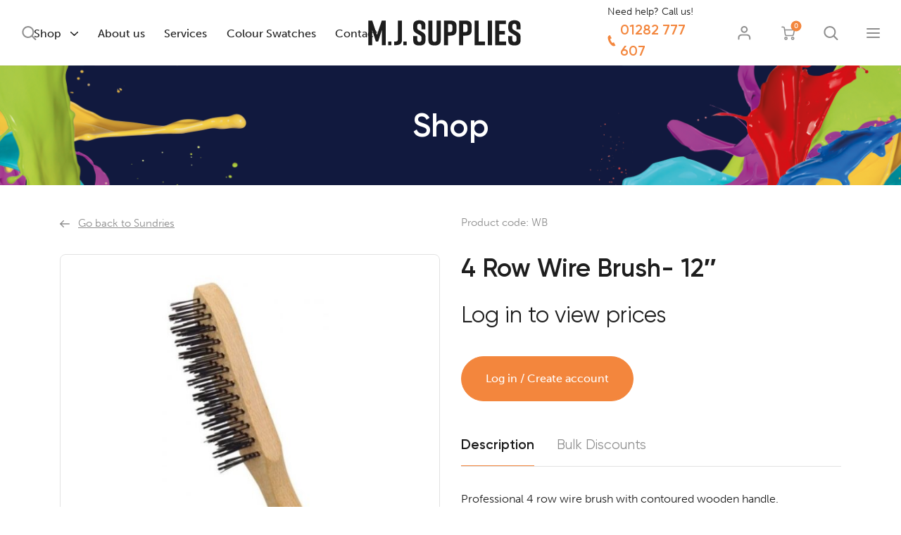

--- FILE ---
content_type: text/html; charset=UTF-8
request_url: https://www.mj-supplies.com/product/4-row-wire-brush-12/
body_size: 21811
content:
<!DOCTYPE html>
<html lang="en-GB" prefix="og: https://ogp.me/ns#">
<head>
  <meta charset="UTF-8">
  <meta http-equiv="X-UA-Compatible" content="ie=edge">
  <meta name="viewport" content="width=device-width, height=device-height, initial-scale=1.0, maximum-scale=5">

    
<!-- Search Engine Optimization by Rank Math - https://rankmath.com/ -->
<title>4 Row Wire Brush- 12&quot; - MJ Supplies</title>
<meta name="description" content="Professional 4 row wire brush with contoured wooden handle."/>
<meta name="robots" content="follow, index, max-snippet:-1, max-video-preview:-1, max-image-preview:large"/>
<link rel="canonical" href="https://www.mj-supplies.com/product/4-row-wire-brush-12/" />
<meta property="og:locale" content="en_GB" />
<meta property="og:type" content="product" />
<meta property="og:title" content="4 Row Wire Brush- 12&quot; - MJ Supplies" />
<meta property="og:description" content="Professional 4 row wire brush with contoured wooden handle." />
<meta property="og:url" content="https://www.mj-supplies.com/product/4-row-wire-brush-12/" />
<meta property="og:site_name" content="MJ Supplies" />
<meta property="og:updated_time" content="2021-07-16T13:42:11+01:00" />
<meta property="og:image" content="https://www.mj-supplies.com/wp-content/uploads/2020/11/WB.jpg" />
<meta property="og:image:secure_url" content="https://www.mj-supplies.com/wp-content/uploads/2020/11/WB.jpg" />
<meta property="og:image:width" content="640" />
<meta property="og:image:height" content="640" />
<meta property="og:image:alt" content="4 Row Wire Brush- 12&#8243;" />
<meta property="og:image:type" content="image/jpeg" />
<meta property="product:price:amount" content="2.45" />
<meta property="product:price:currency" content="GBP" />
<meta property="product:availability" content="instock" />
<meta name="twitter:card" content="summary_large_image" />
<meta name="twitter:title" content="4 Row Wire Brush- 12&quot; - MJ Supplies" />
<meta name="twitter:description" content="Professional 4 row wire brush with contoured wooden handle." />
<meta name="twitter:image" content="https://www.mj-supplies.com/wp-content/uploads/2020/11/WB.jpg" />
<meta name="twitter:label1" content="Price" />
<meta name="twitter:data1" content="&pound;2.45" />
<meta name="twitter:label2" content="Availability" />
<meta name="twitter:data2" content="In stock" />
<script type="application/ld+json" class="rank-math-schema">{"@context":"https://schema.org","@graph":[{"@type":"Organization","@id":"https://www.mj-supplies.com/#organization","name":"M.J. Supplies","url":"https://www.mj-supplies.com","logo":{"@type":"ImageObject","@id":"https://www.mj-supplies.com/#logo","url":"https://www.mj-supplies.com/wp-content/uploads/2020/04/logo.svg","contentUrl":"https://www.mj-supplies.com/wp-content/uploads/2020/04/logo.svg","caption":"M.J. Supplies","inLanguage":"en-GB","width":"217","height":"37"}},{"@type":"WebSite","@id":"https://www.mj-supplies.com/#website","url":"https://www.mj-supplies.com","name":"M.J. Supplies","publisher":{"@id":"https://www.mj-supplies.com/#organization"},"inLanguage":"en-GB"},{"@type":"ImageObject","@id":"https://www.mj-supplies.com/wp-content/uploads/2020/11/WB.jpg","url":"https://www.mj-supplies.com/wp-content/uploads/2020/11/WB.jpg","width":"640","height":"640","inLanguage":"en-GB"},{"@type":"ItemPage","@id":"https://www.mj-supplies.com/product/4-row-wire-brush-12/#webpage","url":"https://www.mj-supplies.com/product/4-row-wire-brush-12/","name":"4 Row Wire Brush- 12&quot; - MJ Supplies","datePublished":"2020-11-16T12:06:30+00:00","dateModified":"2021-07-16T13:42:11+01:00","isPartOf":{"@id":"https://www.mj-supplies.com/#website"},"primaryImageOfPage":{"@id":"https://www.mj-supplies.com/wp-content/uploads/2020/11/WB.jpg"},"inLanguage":"en-GB"},{"@type":"Product","name":"4 Row Wire Brush- 12\" - MJ Supplies","description":"Professional 4 row wire brush with contoured wooden handle.","sku":"WB","category":"Sundries","mainEntityOfPage":{"@id":"https://www.mj-supplies.com/product/4-row-wire-brush-12/#webpage"},"image":[{"@type":"ImageObject","url":"https://www.mj-supplies.com/wp-content/uploads/2020/11/WB.jpg","height":"640","width":"640"}],"offers":{"@type":"Offer","price":"2.45","priceCurrency":"GBP","priceValidUntil":"2027-12-31","availability":"http://schema.org/InStock","itemCondition":"NewCondition","url":"https://www.mj-supplies.com/product/4-row-wire-brush-12/","seller":{"@type":"Organization","@id":"https://www.mj-supplies.com/","name":"M.J. Supplies","url":"https://www.mj-supplies.com","logo":"https://www.mj-supplies.com/wp-content/uploads/2020/04/logo.svg"},"priceSpecification":{"price":"2.45","priceCurrency":"GBP","valueAddedTaxIncluded":"false"}},"@id":"https://www.mj-supplies.com/product/4-row-wire-brush-12/#richSnippet"}]}</script>
<!-- /Rank Math WordPress SEO plugin -->

<link rel='dns-prefetch' href='//www.google.com' />

<link rel="alternate" title="oEmbed (JSON)" type="application/json+oembed" href="https://www.mj-supplies.com/wp-json/oembed/1.0/embed?url=https%3A%2F%2Fwww.mj-supplies.com%2Fproduct%2F4-row-wire-brush-12%2F" />
<link rel="alternate" title="oEmbed (XML)" type="text/xml+oembed" href="https://www.mj-supplies.com/wp-json/oembed/1.0/embed?url=https%3A%2F%2Fwww.mj-supplies.com%2Fproduct%2F4-row-wire-brush-12%2F&#038;format=xml" />
<style id='wp-img-auto-sizes-contain-inline-css' type='text/css'>
img:is([sizes=auto i],[sizes^="auto," i]){contain-intrinsic-size:3000px 1500px}
/*# sourceURL=wp-img-auto-sizes-contain-inline-css */
</style>
<link rel='stylesheet' id='addify_csp_front_css-css' href='https://www.mj-supplies.com/wp-content/plugins/role-based-pricing-for-woocommerce//assets/css/addify_csp_front_css.css?ver=1.0' type='text/css' media='all' />
<style id='wp-emoji-styles-inline-css' type='text/css'>

	img.wp-smiley, img.emoji {
		display: inline !important;
		border: none !important;
		box-shadow: none !important;
		height: 1em !important;
		width: 1em !important;
		margin: 0 0.07em !important;
		vertical-align: -0.1em !important;
		background: none !important;
		padding: 0 !important;
	}
/*# sourceURL=wp-emoji-styles-inline-css */
</style>
<style id='wp-block-library-inline-css' type='text/css'>
:root{--wp-block-synced-color:#7a00df;--wp-block-synced-color--rgb:122,0,223;--wp-bound-block-color:var(--wp-block-synced-color);--wp-editor-canvas-background:#ddd;--wp-admin-theme-color:#007cba;--wp-admin-theme-color--rgb:0,124,186;--wp-admin-theme-color-darker-10:#006ba1;--wp-admin-theme-color-darker-10--rgb:0,107,160.5;--wp-admin-theme-color-darker-20:#005a87;--wp-admin-theme-color-darker-20--rgb:0,90,135;--wp-admin-border-width-focus:2px}@media (min-resolution:192dpi){:root{--wp-admin-border-width-focus:1.5px}}.wp-element-button{cursor:pointer}:root .has-very-light-gray-background-color{background-color:#eee}:root .has-very-dark-gray-background-color{background-color:#313131}:root .has-very-light-gray-color{color:#eee}:root .has-very-dark-gray-color{color:#313131}:root .has-vivid-green-cyan-to-vivid-cyan-blue-gradient-background{background:linear-gradient(135deg,#00d084,#0693e3)}:root .has-purple-crush-gradient-background{background:linear-gradient(135deg,#34e2e4,#4721fb 50%,#ab1dfe)}:root .has-hazy-dawn-gradient-background{background:linear-gradient(135deg,#faaca8,#dad0ec)}:root .has-subdued-olive-gradient-background{background:linear-gradient(135deg,#fafae1,#67a671)}:root .has-atomic-cream-gradient-background{background:linear-gradient(135deg,#fdd79a,#004a59)}:root .has-nightshade-gradient-background{background:linear-gradient(135deg,#330968,#31cdcf)}:root .has-midnight-gradient-background{background:linear-gradient(135deg,#020381,#2874fc)}:root{--wp--preset--font-size--normal:16px;--wp--preset--font-size--huge:42px}.has-regular-font-size{font-size:1em}.has-larger-font-size{font-size:2.625em}.has-normal-font-size{font-size:var(--wp--preset--font-size--normal)}.has-huge-font-size{font-size:var(--wp--preset--font-size--huge)}.has-text-align-center{text-align:center}.has-text-align-left{text-align:left}.has-text-align-right{text-align:right}.has-fit-text{white-space:nowrap!important}#end-resizable-editor-section{display:none}.aligncenter{clear:both}.items-justified-left{justify-content:flex-start}.items-justified-center{justify-content:center}.items-justified-right{justify-content:flex-end}.items-justified-space-between{justify-content:space-between}.screen-reader-text{border:0;clip-path:inset(50%);height:1px;margin:-1px;overflow:hidden;padding:0;position:absolute;width:1px;word-wrap:normal!important}.screen-reader-text:focus{background-color:#ddd;clip-path:none;color:#444;display:block;font-size:1em;height:auto;left:5px;line-height:normal;padding:15px 23px 14px;text-decoration:none;top:5px;width:auto;z-index:100000}html :where(.has-border-color){border-style:solid}html :where([style*=border-top-color]){border-top-style:solid}html :where([style*=border-right-color]){border-right-style:solid}html :where([style*=border-bottom-color]){border-bottom-style:solid}html :where([style*=border-left-color]){border-left-style:solid}html :where([style*=border-width]){border-style:solid}html :where([style*=border-top-width]){border-top-style:solid}html :where([style*=border-right-width]){border-right-style:solid}html :where([style*=border-bottom-width]){border-bottom-style:solid}html :where([style*=border-left-width]){border-left-style:solid}html :where(img[class*=wp-image-]){height:auto;max-width:100%}:where(figure){margin:0 0 1em}html :where(.is-position-sticky){--wp-admin--admin-bar--position-offset:var(--wp-admin--admin-bar--height,0px)}@media screen and (max-width:600px){html :where(.is-position-sticky){--wp-admin--admin-bar--position-offset:0px}}

/*# sourceURL=wp-block-library-inline-css */
</style><link rel='stylesheet' id='wc-blocks-style-css' href='https://www.mj-supplies.com/wp-content/plugins/woocommerce/assets/client/blocks/wc-blocks.css?ver=wc-10.4.3' type='text/css' media='all' />
<style id='global-styles-inline-css' type='text/css'>
:root{--wp--preset--aspect-ratio--square: 1;--wp--preset--aspect-ratio--4-3: 4/3;--wp--preset--aspect-ratio--3-4: 3/4;--wp--preset--aspect-ratio--3-2: 3/2;--wp--preset--aspect-ratio--2-3: 2/3;--wp--preset--aspect-ratio--16-9: 16/9;--wp--preset--aspect-ratio--9-16: 9/16;--wp--preset--color--black: #000000;--wp--preset--color--cyan-bluish-gray: #abb8c3;--wp--preset--color--white: #ffffff;--wp--preset--color--pale-pink: #f78da7;--wp--preset--color--vivid-red: #cf2e2e;--wp--preset--color--luminous-vivid-orange: #ff6900;--wp--preset--color--luminous-vivid-amber: #fcb900;--wp--preset--color--light-green-cyan: #7bdcb5;--wp--preset--color--vivid-green-cyan: #00d084;--wp--preset--color--pale-cyan-blue: #8ed1fc;--wp--preset--color--vivid-cyan-blue: #0693e3;--wp--preset--color--vivid-purple: #9b51e0;--wp--preset--gradient--vivid-cyan-blue-to-vivid-purple: linear-gradient(135deg,rgb(6,147,227) 0%,rgb(155,81,224) 100%);--wp--preset--gradient--light-green-cyan-to-vivid-green-cyan: linear-gradient(135deg,rgb(122,220,180) 0%,rgb(0,208,130) 100%);--wp--preset--gradient--luminous-vivid-amber-to-luminous-vivid-orange: linear-gradient(135deg,rgb(252,185,0) 0%,rgb(255,105,0) 100%);--wp--preset--gradient--luminous-vivid-orange-to-vivid-red: linear-gradient(135deg,rgb(255,105,0) 0%,rgb(207,46,46) 100%);--wp--preset--gradient--very-light-gray-to-cyan-bluish-gray: linear-gradient(135deg,rgb(238,238,238) 0%,rgb(169,184,195) 100%);--wp--preset--gradient--cool-to-warm-spectrum: linear-gradient(135deg,rgb(74,234,220) 0%,rgb(151,120,209) 20%,rgb(207,42,186) 40%,rgb(238,44,130) 60%,rgb(251,105,98) 80%,rgb(254,248,76) 100%);--wp--preset--gradient--blush-light-purple: linear-gradient(135deg,rgb(255,206,236) 0%,rgb(152,150,240) 100%);--wp--preset--gradient--blush-bordeaux: linear-gradient(135deg,rgb(254,205,165) 0%,rgb(254,45,45) 50%,rgb(107,0,62) 100%);--wp--preset--gradient--luminous-dusk: linear-gradient(135deg,rgb(255,203,112) 0%,rgb(199,81,192) 50%,rgb(65,88,208) 100%);--wp--preset--gradient--pale-ocean: linear-gradient(135deg,rgb(255,245,203) 0%,rgb(182,227,212) 50%,rgb(51,167,181) 100%);--wp--preset--gradient--electric-grass: linear-gradient(135deg,rgb(202,248,128) 0%,rgb(113,206,126) 100%);--wp--preset--gradient--midnight: linear-gradient(135deg,rgb(2,3,129) 0%,rgb(40,116,252) 100%);--wp--preset--font-size--small: 13px;--wp--preset--font-size--medium: 20px;--wp--preset--font-size--large: 36px;--wp--preset--font-size--x-large: 42px;--wp--preset--spacing--20: 0.44rem;--wp--preset--spacing--30: 0.67rem;--wp--preset--spacing--40: 1rem;--wp--preset--spacing--50: 1.5rem;--wp--preset--spacing--60: 2.25rem;--wp--preset--spacing--70: 3.38rem;--wp--preset--spacing--80: 5.06rem;--wp--preset--shadow--natural: 6px 6px 9px rgba(0, 0, 0, 0.2);--wp--preset--shadow--deep: 12px 12px 50px rgba(0, 0, 0, 0.4);--wp--preset--shadow--sharp: 6px 6px 0px rgba(0, 0, 0, 0.2);--wp--preset--shadow--outlined: 6px 6px 0px -3px rgb(255, 255, 255), 6px 6px rgb(0, 0, 0);--wp--preset--shadow--crisp: 6px 6px 0px rgb(0, 0, 0);}:where(.is-layout-flex){gap: 0.5em;}:where(.is-layout-grid){gap: 0.5em;}body .is-layout-flex{display: flex;}.is-layout-flex{flex-wrap: wrap;align-items: center;}.is-layout-flex > :is(*, div){margin: 0;}body .is-layout-grid{display: grid;}.is-layout-grid > :is(*, div){margin: 0;}:where(.wp-block-columns.is-layout-flex){gap: 2em;}:where(.wp-block-columns.is-layout-grid){gap: 2em;}:where(.wp-block-post-template.is-layout-flex){gap: 1.25em;}:where(.wp-block-post-template.is-layout-grid){gap: 1.25em;}.has-black-color{color: var(--wp--preset--color--black) !important;}.has-cyan-bluish-gray-color{color: var(--wp--preset--color--cyan-bluish-gray) !important;}.has-white-color{color: var(--wp--preset--color--white) !important;}.has-pale-pink-color{color: var(--wp--preset--color--pale-pink) !important;}.has-vivid-red-color{color: var(--wp--preset--color--vivid-red) !important;}.has-luminous-vivid-orange-color{color: var(--wp--preset--color--luminous-vivid-orange) !important;}.has-luminous-vivid-amber-color{color: var(--wp--preset--color--luminous-vivid-amber) !important;}.has-light-green-cyan-color{color: var(--wp--preset--color--light-green-cyan) !important;}.has-vivid-green-cyan-color{color: var(--wp--preset--color--vivid-green-cyan) !important;}.has-pale-cyan-blue-color{color: var(--wp--preset--color--pale-cyan-blue) !important;}.has-vivid-cyan-blue-color{color: var(--wp--preset--color--vivid-cyan-blue) !important;}.has-vivid-purple-color{color: var(--wp--preset--color--vivid-purple) !important;}.has-black-background-color{background-color: var(--wp--preset--color--black) !important;}.has-cyan-bluish-gray-background-color{background-color: var(--wp--preset--color--cyan-bluish-gray) !important;}.has-white-background-color{background-color: var(--wp--preset--color--white) !important;}.has-pale-pink-background-color{background-color: var(--wp--preset--color--pale-pink) !important;}.has-vivid-red-background-color{background-color: var(--wp--preset--color--vivid-red) !important;}.has-luminous-vivid-orange-background-color{background-color: var(--wp--preset--color--luminous-vivid-orange) !important;}.has-luminous-vivid-amber-background-color{background-color: var(--wp--preset--color--luminous-vivid-amber) !important;}.has-light-green-cyan-background-color{background-color: var(--wp--preset--color--light-green-cyan) !important;}.has-vivid-green-cyan-background-color{background-color: var(--wp--preset--color--vivid-green-cyan) !important;}.has-pale-cyan-blue-background-color{background-color: var(--wp--preset--color--pale-cyan-blue) !important;}.has-vivid-cyan-blue-background-color{background-color: var(--wp--preset--color--vivid-cyan-blue) !important;}.has-vivid-purple-background-color{background-color: var(--wp--preset--color--vivid-purple) !important;}.has-black-border-color{border-color: var(--wp--preset--color--black) !important;}.has-cyan-bluish-gray-border-color{border-color: var(--wp--preset--color--cyan-bluish-gray) !important;}.has-white-border-color{border-color: var(--wp--preset--color--white) !important;}.has-pale-pink-border-color{border-color: var(--wp--preset--color--pale-pink) !important;}.has-vivid-red-border-color{border-color: var(--wp--preset--color--vivid-red) !important;}.has-luminous-vivid-orange-border-color{border-color: var(--wp--preset--color--luminous-vivid-orange) !important;}.has-luminous-vivid-amber-border-color{border-color: var(--wp--preset--color--luminous-vivid-amber) !important;}.has-light-green-cyan-border-color{border-color: var(--wp--preset--color--light-green-cyan) !important;}.has-vivid-green-cyan-border-color{border-color: var(--wp--preset--color--vivid-green-cyan) !important;}.has-pale-cyan-blue-border-color{border-color: var(--wp--preset--color--pale-cyan-blue) !important;}.has-vivid-cyan-blue-border-color{border-color: var(--wp--preset--color--vivid-cyan-blue) !important;}.has-vivid-purple-border-color{border-color: var(--wp--preset--color--vivid-purple) !important;}.has-vivid-cyan-blue-to-vivid-purple-gradient-background{background: var(--wp--preset--gradient--vivid-cyan-blue-to-vivid-purple) !important;}.has-light-green-cyan-to-vivid-green-cyan-gradient-background{background: var(--wp--preset--gradient--light-green-cyan-to-vivid-green-cyan) !important;}.has-luminous-vivid-amber-to-luminous-vivid-orange-gradient-background{background: var(--wp--preset--gradient--luminous-vivid-amber-to-luminous-vivid-orange) !important;}.has-luminous-vivid-orange-to-vivid-red-gradient-background{background: var(--wp--preset--gradient--luminous-vivid-orange-to-vivid-red) !important;}.has-very-light-gray-to-cyan-bluish-gray-gradient-background{background: var(--wp--preset--gradient--very-light-gray-to-cyan-bluish-gray) !important;}.has-cool-to-warm-spectrum-gradient-background{background: var(--wp--preset--gradient--cool-to-warm-spectrum) !important;}.has-blush-light-purple-gradient-background{background: var(--wp--preset--gradient--blush-light-purple) !important;}.has-blush-bordeaux-gradient-background{background: var(--wp--preset--gradient--blush-bordeaux) !important;}.has-luminous-dusk-gradient-background{background: var(--wp--preset--gradient--luminous-dusk) !important;}.has-pale-ocean-gradient-background{background: var(--wp--preset--gradient--pale-ocean) !important;}.has-electric-grass-gradient-background{background: var(--wp--preset--gradient--electric-grass) !important;}.has-midnight-gradient-background{background: var(--wp--preset--gradient--midnight) !important;}.has-small-font-size{font-size: var(--wp--preset--font-size--small) !important;}.has-medium-font-size{font-size: var(--wp--preset--font-size--medium) !important;}.has-large-font-size{font-size: var(--wp--preset--font-size--large) !important;}.has-x-large-font-size{font-size: var(--wp--preset--font-size--x-large) !important;}
/*# sourceURL=global-styles-inline-css */
</style>

<style id='classic-theme-styles-inline-css' type='text/css'>
/*! This file is auto-generated */
.wp-block-button__link{color:#fff;background-color:#32373c;border-radius:9999px;box-shadow:none;text-decoration:none;padding:calc(.667em + 2px) calc(1.333em + 2px);font-size:1.125em}.wp-block-file__button{background:#32373c;color:#fff;text-decoration:none}
/*# sourceURL=/wp-includes/css/classic-themes.min.css */
</style>
<style id='woocommerce-inline-inline-css' type='text/css'>
.woocommerce form .form-row .required { visibility: visible; }
/*# sourceURL=woocommerce-inline-inline-css */
</style>
<link rel='stylesheet' id='main-css-css' href='https://www.mj-supplies.com/wp-content/themes/mj-supplies/dist/css/app.css?ver=1765223710' type='text/css' media='all' />
<link rel='stylesheet' id='flexible-shipping-free-shipping-css' href='https://www.mj-supplies.com/wp-content/plugins/flexible-shipping/assets/dist/css/free-shipping.css?ver=6.5.3.2' type='text/css' media='all' />
<style id='rocket-lazyload-inline-css' type='text/css'>
.rll-youtube-player{position:relative;padding-bottom:56.23%;height:0;overflow:hidden;max-width:100%;}.rll-youtube-player:focus-within{outline: 2px solid currentColor;outline-offset: 5px;}.rll-youtube-player iframe{position:absolute;top:0;left:0;width:100%;height:100%;z-index:100;background:0 0}.rll-youtube-player img{bottom:0;display:block;left:0;margin:auto;max-width:100%;width:100%;position:absolute;right:0;top:0;border:none;height:auto;-webkit-transition:.4s all;-moz-transition:.4s all;transition:.4s all}.rll-youtube-player img:hover{-webkit-filter:brightness(75%)}.rll-youtube-player .play{height:100%;width:100%;left:0;top:0;position:absolute;background:url(https://www.mj-supplies.com/wp-content/plugins/wp-rocket/assets/img/youtube.png) no-repeat center;background-color: transparent !important;cursor:pointer;border:none;}
/*# sourceURL=rocket-lazyload-inline-css */
</style>
<script type="text/javascript" src="https://www.mj-supplies.com/wp-includes/js/jquery/jquery.min.js?ver=3.7.1" id="jquery-core-js"></script>
<script type="text/javascript" src="https://www.mj-supplies.com/wp-includes/js/jquery/jquery-migrate.min.js?ver=3.4.1" id="jquery-migrate-js"></script>
<script type="text/javascript" src="https://www.mj-supplies.com/wp-content/plugins/role-based-pricing-for-woocommerce/assets/js/addify_csp_front_js.js?ver=1.0" id="af_csp_front_js-js"></script>
<script type="text/javascript" id="my-ajax-script-js-extra">
/* <![CDATA[ */
var myAjaxObject = {"ajaxUrl":"https://www.mj-supplies.com/wp-admin/admin-ajax.php","nonce":"a51b342a4c"};
//# sourceURL=my-ajax-script-js-extra
/* ]]> */
</script>
<script type="text/javascript" src="https://www.mj-supplies.com/wp-content/plugins/role-based-pricing-for-woocommerce/includes/../assets/js/addify_csp_front_js.js?ver=1.0.0" id="my-ajax-script-js"></script>
<script type="text/javascript" src="https://www.mj-supplies.com/wp-content/plugins/woocommerce/assets/js/jquery-blockui/jquery.blockUI.min.js?ver=2.7.0-wc.10.4.3" id="wc-jquery-blockui-js" defer="defer" data-wp-strategy="defer"></script>
<script type="text/javascript" id="wc-add-to-cart-js-extra">
/* <![CDATA[ */
var wc_add_to_cart_params = {"ajax_url":"/wp-admin/admin-ajax.php","wc_ajax_url":"/?wc-ajax=%%endpoint%%","i18n_view_cart":"View basket","cart_url":"https://www.mj-supplies.com/basket/","is_cart":"","cart_redirect_after_add":"no"};
//# sourceURL=wc-add-to-cart-js-extra
/* ]]> */
</script>
<script type="text/javascript" src="https://www.mj-supplies.com/wp-content/plugins/woocommerce/assets/js/frontend/add-to-cart.min.js?ver=10.4.3" id="wc-add-to-cart-js" defer="defer" data-wp-strategy="defer"></script>
<script type="text/javascript" id="wc-single-product-js-extra">
/* <![CDATA[ */
var wc_single_product_params = {"i18n_required_rating_text":"Please select a rating","i18n_rating_options":["1 of 5 stars","2 of 5 stars","3 of 5 stars","4 of 5 stars","5 of 5 stars"],"i18n_product_gallery_trigger_text":"View full-screen image gallery","review_rating_required":"yes","flexslider":{"rtl":false,"animation":"slide","smoothHeight":true,"directionNav":false,"controlNav":"thumbnails","slideshow":false,"animationSpeed":500,"animationLoop":false,"allowOneSlide":false},"zoom_enabled":"","zoom_options":[],"photoswipe_enabled":"","photoswipe_options":{"shareEl":false,"closeOnScroll":false,"history":false,"hideAnimationDuration":0,"showAnimationDuration":0},"flexslider_enabled":""};
//# sourceURL=wc-single-product-js-extra
/* ]]> */
</script>
<script type="text/javascript" src="https://www.mj-supplies.com/wp-content/plugins/woocommerce/assets/js/frontend/single-product.min.js?ver=10.4.3" id="wc-single-product-js" defer="defer" data-wp-strategy="defer"></script>
<script type="text/javascript" src="https://www.mj-supplies.com/wp-content/plugins/woocommerce/assets/js/js-cookie/js.cookie.min.js?ver=2.1.4-wc.10.4.3" id="wc-js-cookie-js" defer="defer" data-wp-strategy="defer"></script>
<script type="text/javascript" id="woocommerce-js-extra">
/* <![CDATA[ */
var woocommerce_params = {"ajax_url":"/wp-admin/admin-ajax.php","wc_ajax_url":"/?wc-ajax=%%endpoint%%","i18n_password_show":"Show password","i18n_password_hide":"Hide password"};
//# sourceURL=woocommerce-js-extra
/* ]]> */
</script>
<script type="text/javascript" src="https://www.mj-supplies.com/wp-content/plugins/woocommerce/assets/js/frontend/woocommerce.min.js?ver=10.4.3" id="woocommerce-js" defer="defer" data-wp-strategy="defer"></script>
<link rel="https://api.w.org/" href="https://www.mj-supplies.com/wp-json/" /><link rel="alternate" title="JSON" type="application/json" href="https://www.mj-supplies.com/wp-json/wp/v2/product/8055" /><link rel="EditURI" type="application/rsd+xml" title="RSD" href="https://www.mj-supplies.com/xmlrpc.php?rsd" />
<meta name="generator" content="WordPress 6.9" />
<link rel='shortlink' href='https://www.mj-supplies.com/?p=8055' />
	<noscript><style>.woocommerce-product-gallery{ opacity: 1 !important; }</style></noscript>
	<link rel="icon" href="https://www.mj-supplies.com/wp-content/uploads/2020/07/cropped-fav-icon-32x32.png" sizes="32x32" />
<link rel="icon" href="https://www.mj-supplies.com/wp-content/uploads/2020/07/cropped-fav-icon-192x192.png" sizes="192x192" />
<link rel="apple-touch-icon" href="https://www.mj-supplies.com/wp-content/uploads/2020/07/cropped-fav-icon-180x180.png" />
<meta name="msapplication-TileImage" content="https://www.mj-supplies.com/wp-content/uploads/2020/07/cropped-fav-icon-270x270.png" />
		<style type="text/css" id="wp-custom-css">
			

/* Prices */
body:not(.logged-in).single-product .summary .price:after{
	display: none;
}

.add_to_cart_button{
		background-color: #f3863d;
    border: 1px solid #f3863d;
    border-radius: 4.188rem;
    color: #fff;
    display: inline-block;
    font-size: 1rem;
    font-weight: 500;
    line-height: 1.5;
    padding: 1.2rem 2.125rem;
    text-align: center;
}
.add_to_cart_button:hover{
	color: #fff;
	text-decoration: none;
	background-color: #f17019;
  border: 1px solid #f17019;
}



.grecaptcha-badge { 
    visibility: hidden !important;
}

/* Discontinued product */
.postid-5982 #form-request-price{
	display: none;
}
.discontinued_status_message p:first-of-type{
	margin-bottom: 1rem;
}


.page-id-9  .woocommerce-error{
	background-color: #fff1f1;
  border: 1px solid #f9a7a7;
  color: #e24848;
  padding: 1.4rem 1.68rem;
	list-style-type: none;
}

.list-numbers {
	color: #f3863d; 
	padding-right: 1.5rem;
}

.page-id-96 hr, .page-id-94 hr, .page-id-3 hr{
	margin: 2rem 0 !important;
}

.paint-notice{
	background-color: #fff1f1;
	border: 1px solid #f9a7a7;
	color: #e24848;
	padding: 1.4rem 1.68rem;
}

.woocommerce-cart .checkout-button{
	margin-bottom: 1rem;
}		</style>
		<noscript><style id="rocket-lazyload-nojs-css">.rll-youtube-player, [data-lazy-src]{display:none !important;}</style></noscript>    <!-- Global site tag (gtag.js) - Google Analytics -->
<script async src="https://www.googletagmanager.com/gtag/js?id=G-D4SV5H5XDQ"></script>
<script>
  window.dataLayer = window.dataLayer || [];
  function gtag(){dataLayer.push(arguments);}
  gtag('js', new Date());

  gtag('config', 'G-D4SV5H5XDQ');
</script><link rel='stylesheet' id='wc-stripe-blocks-checkout-style-css' href='https://www.mj-supplies.com/wp-content/plugins/woocommerce-gateway-stripe/build/upe-blocks.css?ver=5149cca93b0373758856' type='text/css' media='all' />
<link rel='stylesheet' id='wc-stripe-upe-classic-css' href='https://www.mj-supplies.com/wp-content/plugins/woocommerce-gateway-stripe/build/upe-classic.css?ver=10.3.1' type='text/css' media='all' />
<link rel='stylesheet' id='stripelink_styles-css' href='https://www.mj-supplies.com/wp-content/plugins/woocommerce-gateway-stripe/assets/css/stripe-link.css?ver=10.3.1' type='text/css' media='all' />
<meta name="generator" content="WP Rocket 3.20.3" data-wpr-features="wpr_lazyload_images wpr_lazyload_iframes wpr_preload_links wpr_desktop" /></head>
<body class="wp-singular product-template-default single single-product postid-8055 wp-custom-logo wp-theme-mj-supplies theme-mj-supplies woocommerce woocommerce-page woocommerce-no-js">

<div data-rocket-location-hash="114e821ccf25948ab7dbf181ab5279a1" class="wrap" role="document">
    <nav class="custom-navbar">
    <div class="container-fluid px-0">
        <div class="row">
            <div class="col-3 col-md-4 position-static d-flex" style="z-index: 1;"">
                <ul class="navigation-icons d-header-mobile align-self-center">
                    <li>
                        <a href="#" class="navigation-icon js-toggle-search">
                            <span class="icon-normal"><svg xmlns="http://www.w3.org/2000/svg" width="20" height="20" viewBox="0 0 20 20"><path fill="currentColor" d="M1.903 8.53a6.503 6.503 0 016.495-6.496 6.503 6.503 0 016.495 6.496 6.47 6.47 0 01-1.9 4.585l-.005.004-.004.006a6.477 6.477 0 01-4.586 1.9A6.503 6.503 0 011.903 8.53zm17.694 9.786l-4.536-4.536a8.437 8.437 0 001.83-5.25c0-4.684-3.81-8.494-8.493-8.494S-.096 3.846-.096 8.53c0 4.683 3.81 8.494 8.494 8.494a8.44 8.44 0 005.25-1.831l4.536 4.536a.997.997 0 001.413 0 .998.998 0 000-1.413z"/></svg></span>
                            <span class="icon-active d-none"><svg xmlns="http://www.w3.org/2000/svg" width="15" height="14" viewBox="0 0 15 14"><path fill="currentColor" d="M.782.283c.354-.354 1.06-.354 1.414 0l12.021 12.02c.354.354.354 1.061 0 1.415-.353.353-1.06.353-1.414 0L.783 1.697C.428 1.343.428.637.782.283z"/><path fill="currentColor" d="M.782 13.717c-.353-.353-.353-1.06 0-1.414L12.803.283c.354-.354 1.06-.354 1.414 0 .354.353.354 1.06 0 1.414l-12.02 12.02c-.354.354-1.061.354-1.415 0z"/></svg></span>
                        </a>
                    </li>
                </ul>

                                    <div class="d-header-desktop"><ul id="menu-main-menu" class="menu"><li id="menu-item-75" class="menu-item menu-item-type-post_type menu-item-object-page menu-item-has-children current_page_parent menu-item-75"><a href="https://www.mj-supplies.com/shop/">Shop<svg xmlns="http://www.w3.org/2000/svg" width="11" height="6" viewBox="0 0 11 6"><path fill="currentColor" d="M5.5 6a.803.803 0 01-.556-.22L.23 1.28a.725.725 0 010-1.06.811.811 0 011.111 0L5.5 4.19 9.658.22a.811.811 0 011.111 0 .725.725 0 010 1.06l-4.714 4.5A.803.803 0 015.5 6z"/></svg></a>
<ul class="sub-menu">
	<li id="menu-item-90" class="menu-item menu-item-type-taxonomy menu-item-object-product_cat menu-item-90"><a href="https://www.mj-supplies.com/product-category/industrial-surface-coatings/">Industrial surface coatings</a></li>
	<li id="menu-item-15749" class="menu-item menu-item-type-taxonomy menu-item-object-product_cat menu-item-15749"><a href="https://www.mj-supplies.com/product-category/agricultural-paints/">Agricultural paints</a></li>
	<li id="menu-item-15795" class="menu-item menu-item-type-taxonomy menu-item-object-product_cat menu-item-15795"><a href="https://www.mj-supplies.com/product-category/equestrian-paints/">Equestrian Paints</a></li>
	<li id="menu-item-91" class="menu-item menu-item-type-taxonomy menu-item-object-product_cat menu-item-91"><a href="https://www.mj-supplies.com/product-category/plant-machinery/">Plant &amp; machinery</a></li>
	<li id="menu-item-361" class="menu-item menu-item-type-taxonomy menu-item-object-product_cat menu-item-361"><a href="https://www.mj-supplies.com/product-category/fence-railings/">Fence &amp; railings</a></li>
	<li id="menu-item-89" class="menu-item menu-item-type-taxonomy menu-item-object-product_cat menu-item-89"><a href="https://www.mj-supplies.com/product-category/floor-paint-systems/">Floor paint systems</a></li>
	<li id="menu-item-358" class="menu-item menu-item-type-taxonomy menu-item-object-product_cat menu-item-358"><a href="https://www.mj-supplies.com/product-category/decorative-paints/">Decorative paints</a></li>
	<li id="menu-item-363" class="menu-item menu-item-type-taxonomy menu-item-object-product_cat menu-item-363"><a href="https://www.mj-supplies.com/product-category/timbercare/">Timbercare</a></li>
	<li id="menu-item-92" class="menu-item menu-item-type-taxonomy menu-item-object-product_cat menu-item-92"><a href="https://www.mj-supplies.com/product-category/solvents/">Solvents</a></li>
	<li id="menu-item-357" class="menu-item menu-item-type-taxonomy menu-item-object-product_cat menu-item-357"><a href="https://www.mj-supplies.com/product-category/spraying-equipment/">Spraying equipment</a></li>
	<li id="menu-item-356" class="menu-item menu-item-type-taxonomy menu-item-object-product_cat menu-item-356"><a href="https://www.mj-supplies.com/product-category/intumescent/">Intumescent</a></li>
	<li id="menu-item-359" class="menu-item menu-item-type-taxonomy menu-item-object-product_cat menu-item-359"><a href="https://www.mj-supplies.com/product-category/building-products/">Building products</a></li>
	<li id="menu-item-364" class="menu-item menu-item-type-taxonomy menu-item-object-product_cat current-product-ancestor current-menu-parent current-product-parent menu-item-364"><a href="https://www.mj-supplies.com/product-category/sundries/">Sundries</a></li>
	<li id="menu-item-360" class="menu-item menu-item-type-taxonomy menu-item-object-product_cat menu-item-360"><a href="https://www.mj-supplies.com/product-category/abrasives/">Abrasives</a></li>
	<li id="menu-item-93" class="menu-item menu-item-type-taxonomy menu-item-object-product_cat menu-item-93"><a href="https://www.mj-supplies.com/product-category/work-wear/">Work Wear</a></li>
	<li id="menu-item-19266" class="menu-item menu-item-type-taxonomy menu-item-object-product_cat menu-item-19266"><a href="https://www.mj-supplies.com/product-category/health-safety-equipment/">Health &amp; safety equipment</a></li>
	<li id="menu-item-21905" class="menu-item menu-item-type-taxonomy menu-item-object-product_cat menu-item-21905"><a href="https://www.mj-supplies.com/product-category/upvc-paints/">UPVC Paints</a></li>
</ul>
</li>
<li id="menu-item-88" class="menu-item menu-item-type-post_type menu-item-object-page menu-item-88"><a href="https://www.mj-supplies.com/about-us/">About us</a></li>
<li id="menu-item-87" class="menu-item menu-item-type-post_type menu-item-object-page menu-item-87"><a href="https://www.mj-supplies.com/services/">Services</a></li>
<li id="menu-item-86" class="menu-item menu-item-type-post_type menu-item-object-page menu-item-86"><a href="https://www.mj-supplies.com/colour-swatches/">Colour Swatches</a></li>
<li id="menu-item-85" class="menu-item menu-item-type-post_type menu-item-object-page menu-item-85"><a href="https://www.mj-supplies.com/contact/">Contact</a></li>
</ul></div>                            </div>
            <div class="col col-md-4 text-center">
                                    <a href="https://www.mj-supplies.com/" class="custom-logo-link navbar-brand" rel="home"><img width="217" height="37" src="data:image/svg+xml,%3Csvg%20xmlns='http://www.w3.org/2000/svg'%20viewBox='0%200%20217%2037'%3E%3C/svg%3E" class="custom-logo img-fluid" alt="MJ Supplies" decoding="async" data-lazy-src="https://www.mj-supplies.com/wp-content/uploads/2020/04/logo.svg" /><noscript><img width="217" height="37" src="https://www.mj-supplies.com/wp-content/uploads/2020/04/logo.svg" class="custom-logo img-fluid" alt="MJ Supplies" decoding="async" /></noscript></a>                            </div>
            <div class="col-3 col-md-4 d-flex align-items-center justify-content-end">
                                    <div class="contact-action d-header-desktop">
                        <p>Need help? Call us!</p>
                        <p>
                            <svg xmlns="http://www.w3.org/2000/svg" width="13" height="18" viewBox="0 0 13 18"><path fill="currentColor" d="M10.833 17.86C5.372 20.296-3.041 3.913 2.273 1.108L3.823.37l2.581 5.02-1.55.738c-1.623.885 1.772 7.453 3.395 6.641.074 0 1.55-.738 1.55-.738l2.583 5.019s-1.476.738-1.55.811z"/></svg>                            <a class="" href="tel:01282777607">01282 777 607</a>                        </p>
                    </div>
                
                <ul class="navigation-icons">
                    <li class="d-header-desktop">
                        <a href="https://www.mj-supplies.com/my-account/" class="navigation-icon">
                            <svg xmlns="http://www.w3.org/2000/svg" width="19" height="21" viewBox="0 0 19 21"><path fill="currentColor" d="M6.177 5.089c0 1.69 1.391 3.067 3.1 3.067 1.71 0 3.101-1.376 3.101-3.067 0-1.691-1.391-3.067-3.1-3.067-1.71 0-3.1 1.376-3.1 3.067zm-2.068 0c0-2.82 2.32-5.113 5.169-5.113 2.849 0 5.166 2.294 5.166 5.113 0 2.818-2.317 5.111-5.166 5.111-2.85 0-5.169-2.293-5.169-5.111zM16.512 19.4v-2.044c0-1.691-1.39-3.067-3.1-3.067H5.143c-1.71 0-3.1 1.376-3.1 3.067V19.4c0 .566-.462 1.023-1.034 1.023A1.026 1.026 0 01-.024 19.4v-2.044c0-2.819 2.318-5.112 5.167-5.112h8.269c2.85 0 5.167 2.293 5.167 5.112V19.4c0 .566-.462 1.023-1.034 1.023a1.026 1.026 0 01-1.033-1.023z"/></svg>                        </a>
                    </li>

                    <li>
                        <a href="https://www.mj-supplies.com/basket/" class="navigation-icon">
                            <div class="navigation-icon-badge cart_count">0</div>
                            <svg xmlns="http://www.w3.org/2000/svg" width="23" height="23" viewBox="0 0 23 23"><path fill="currentColor" d="M8.092 21.005a.923.923 0 010-1.844.923.923 0 010 1.844zm0-3.69a2.77 2.77 0 00-2.767 2.768 2.77 2.77 0 002.767 2.767 2.77 2.77 0 002.767-2.767 2.77 2.77 0 00-2.767-2.767zm11.068 3.69a.923.923 0 11.001-1.845.923.923 0 010 1.845zm0-3.69a2.77 2.77 0 00-2.767 2.768 2.77 2.77 0 002.767 2.767 2.77 2.77 0 002.768-2.767 2.77 2.77 0 00-2.768-2.767zM20.802 7.17l-1.328 6.635c-.088.44-.503.732-.94.744h-9.76c-.452.019-.861-.342-.922-.804L6.986 7.17zM8.76 16.393h9.81a2.765 2.765 0 002.713-2.226l1.549-7.739a.921.921 0 00-.904-1.103H6.742l-.29-2.205A2.776 2.776 0 003.71.713H1.635a.923.923 0 000 1.845H3.71c.46 0 .852.346.913.803l1.4 10.625a2.768 2.768 0 002.737 2.407z"/></svg>                        </a>
                    </li>

                    <li class="d-header-desktop">
                        <a href="#" class="navigation-icon js-toggle-search">
                            <span class="icon-normal"><svg xmlns="http://www.w3.org/2000/svg" width="20" height="20" viewBox="0 0 20 20"><path fill="currentColor" d="M1.903 8.53a6.503 6.503 0 016.495-6.496 6.503 6.503 0 016.495 6.496 6.47 6.47 0 01-1.9 4.585l-.005.004-.004.006a6.477 6.477 0 01-4.586 1.9A6.503 6.503 0 011.903 8.53zm17.694 9.786l-4.536-4.536a8.437 8.437 0 001.83-5.25c0-4.684-3.81-8.494-8.493-8.494S-.096 3.846-.096 8.53c0 4.683 3.81 8.494 8.494 8.494a8.44 8.44 0 005.25-1.831l4.536 4.536a.997.997 0 001.413 0 .998.998 0 000-1.413z"/></svg></span>
                            <span class="icon-active d-none"><svg xmlns="http://www.w3.org/2000/svg" width="15" height="14" viewBox="0 0 15 14"><path fill="currentColor" d="M.782.283c.354-.354 1.06-.354 1.414 0l12.021 12.02c.354.354.354 1.061 0 1.415-.353.353-1.06.353-1.414 0L.783 1.697C.428 1.343.428.637.782.283z"/><path fill="currentColor" d="M.782 13.717c-.353-.353-.353-1.06 0-1.414L12.803.283c.354-.354 1.06-.354 1.414 0 .354.353.354 1.06 0 1.414l-12.02 12.02c-.354.354-1.061.354-1.415 0z"/></svg></span>
                        </a>
                    </li>

                    <li class="d-header-mobile">
                        <button class="hamburger hamburger--squeeze" type="button">
                          <span class="hamburger-box">
                            <span class="hamburger-inner"></span>
                          </span>
                        </button>
                    </li>
                </ul>
            </div>
        </div>

        <form role="search" method="get" class="search-form" action="https://www.mj-supplies.com/shop/">
            <div class="search-input">
                <input type="search" class="form-control" placeholder="Enter your search term..."
                       value="" name="s" required />
                <button type="submit"><svg xmlns="http://www.w3.org/2000/svg" width="20" height="20" viewBox="0 0 20 20"><path fill="currentColor" d="M1.903 8.53a6.503 6.503 0 016.495-6.496 6.503 6.503 0 016.495 6.496 6.47 6.47 0 01-1.9 4.585l-.005.004-.004.006a6.477 6.477 0 01-4.586 1.9A6.503 6.503 0 011.903 8.53zm17.694 9.786l-4.536-4.536a8.437 8.437 0 001.83-5.25c0-4.684-3.81-8.494-8.493-8.494S-.096 3.846-.096 8.53c0 4.683 3.81 8.494 8.494 8.494a8.44 8.44 0 005.25-1.831l4.536 4.536a.997.997 0 001.413 0 .998.998 0 000-1.413z"/></svg></button>
            </div>
        </form>
    </div>
</nav>

<div data-rocket-location-hash="4dc20c510df493b61badd7e686fe2189" class="mobile-menu d-header-mobile">
    <nav class="navbar p-0">
                    <div class="collapse show navbar-collapse"><ul id="menu-main-menu-1" class="navbar-nav"><li itemscope="itemscope" itemtype="https://www.schema.org/SiteNavigationElement" class="menu-item menu-item-type-post_type menu-item-object-page menu-item-has-children current_page_parent dropdown menu-item-75 nav-item"><a title="Shop" href="#" data-toggle="dropdown" aria-haspopup="true" aria-expanded="false" class="dropdown-toggle nav-link" id="menu-item-dropdown-75">Shop<svg xmlns="http://www.w3.org/2000/svg" width="11" height="6" viewBox="0 0 11 6"><path fill="currentColor" d="M5.5 6a.803.803 0 01-.556-.22L.23 1.28a.725.725 0 010-1.06.811.811 0 011.111 0L5.5 4.19 9.658.22a.811.811 0 011.111 0 .725.725 0 010 1.06l-4.714 4.5A.803.803 0 015.5 6z"/></svg></a>
<ul class="dropdown-menu" aria-labelledby="menu-item-dropdown-75" role="menu">
	<li itemscope="itemscope" itemtype="https://www.schema.org/SiteNavigationElement" class="menu-item menu-item-type-taxonomy menu-item-object-product_cat menu-item-90 nav-item"><a title="Industrial surface coatings" href="https://www.mj-supplies.com/product-category/industrial-surface-coatings/" class="dropdown-item">Industrial surface coatings</a></li>
	<li itemscope="itemscope" itemtype="https://www.schema.org/SiteNavigationElement" class="menu-item menu-item-type-taxonomy menu-item-object-product_cat menu-item-15749 nav-item"><a title="Agricultural paints" href="https://www.mj-supplies.com/product-category/agricultural-paints/" class="dropdown-item">Agricultural paints</a></li>
	<li itemscope="itemscope" itemtype="https://www.schema.org/SiteNavigationElement" class="menu-item menu-item-type-taxonomy menu-item-object-product_cat menu-item-15795 nav-item"><a title="Equestrian Paints" href="https://www.mj-supplies.com/product-category/equestrian-paints/" class="dropdown-item">Equestrian Paints</a></li>
	<li itemscope="itemscope" itemtype="https://www.schema.org/SiteNavigationElement" class="menu-item menu-item-type-taxonomy menu-item-object-product_cat menu-item-91 nav-item"><a title="Plant &amp; machinery" href="https://www.mj-supplies.com/product-category/plant-machinery/" class="dropdown-item">Plant &amp; machinery</a></li>
	<li itemscope="itemscope" itemtype="https://www.schema.org/SiteNavigationElement" class="menu-item menu-item-type-taxonomy menu-item-object-product_cat menu-item-361 nav-item"><a title="Fence &amp; railings" href="https://www.mj-supplies.com/product-category/fence-railings/" class="dropdown-item">Fence &amp; railings</a></li>
	<li itemscope="itemscope" itemtype="https://www.schema.org/SiteNavigationElement" class="menu-item menu-item-type-taxonomy menu-item-object-product_cat menu-item-89 nav-item"><a title="Floor paint systems" href="https://www.mj-supplies.com/product-category/floor-paint-systems/" class="dropdown-item">Floor paint systems</a></li>
	<li itemscope="itemscope" itemtype="https://www.schema.org/SiteNavigationElement" class="menu-item menu-item-type-taxonomy menu-item-object-product_cat menu-item-358 nav-item"><a title="Decorative paints" href="https://www.mj-supplies.com/product-category/decorative-paints/" class="dropdown-item">Decorative paints</a></li>
	<li itemscope="itemscope" itemtype="https://www.schema.org/SiteNavigationElement" class="menu-item menu-item-type-taxonomy menu-item-object-product_cat menu-item-363 nav-item"><a title="Timbercare" href="https://www.mj-supplies.com/product-category/timbercare/" class="dropdown-item">Timbercare</a></li>
	<li itemscope="itemscope" itemtype="https://www.schema.org/SiteNavigationElement" class="menu-item menu-item-type-taxonomy menu-item-object-product_cat menu-item-92 nav-item"><a title="Solvents" href="https://www.mj-supplies.com/product-category/solvents/" class="dropdown-item">Solvents</a></li>
	<li itemscope="itemscope" itemtype="https://www.schema.org/SiteNavigationElement" class="menu-item menu-item-type-taxonomy menu-item-object-product_cat menu-item-357 nav-item"><a title="Spraying equipment" href="https://www.mj-supplies.com/product-category/spraying-equipment/" class="dropdown-item">Spraying equipment</a></li>
	<li itemscope="itemscope" itemtype="https://www.schema.org/SiteNavigationElement" class="menu-item menu-item-type-taxonomy menu-item-object-product_cat menu-item-356 nav-item"><a title="Intumescent" href="https://www.mj-supplies.com/product-category/intumescent/" class="dropdown-item">Intumescent</a></li>
	<li itemscope="itemscope" itemtype="https://www.schema.org/SiteNavigationElement" class="menu-item menu-item-type-taxonomy menu-item-object-product_cat menu-item-359 nav-item"><a title="Building products" href="https://www.mj-supplies.com/product-category/building-products/" class="dropdown-item">Building products</a></li>
	<li itemscope="itemscope" itemtype="https://www.schema.org/SiteNavigationElement" class="menu-item menu-item-type-taxonomy menu-item-object-product_cat current-product-ancestor current-menu-parent current-product-parent active menu-item-364 nav-item"><a title="Sundries" href="https://www.mj-supplies.com/product-category/sundries/" class="dropdown-item">Sundries</a></li>
	<li itemscope="itemscope" itemtype="https://www.schema.org/SiteNavigationElement" class="menu-item menu-item-type-taxonomy menu-item-object-product_cat menu-item-360 nav-item"><a title="Abrasives" href="https://www.mj-supplies.com/product-category/abrasives/" class="dropdown-item">Abrasives</a></li>
	<li itemscope="itemscope" itemtype="https://www.schema.org/SiteNavigationElement" class="menu-item menu-item-type-taxonomy menu-item-object-product_cat menu-item-93 nav-item"><a title="Work Wear" href="https://www.mj-supplies.com/product-category/work-wear/" class="dropdown-item">Work Wear</a></li>
	<li itemscope="itemscope" itemtype="https://www.schema.org/SiteNavigationElement" class="menu-item menu-item-type-taxonomy menu-item-object-product_cat menu-item-19266 nav-item"><a title="Health &amp; safety equipment" href="https://www.mj-supplies.com/product-category/health-safety-equipment/" class="dropdown-item">Health &amp; safety equipment</a></li>
	<li itemscope="itemscope" itemtype="https://www.schema.org/SiteNavigationElement" class="menu-item menu-item-type-taxonomy menu-item-object-product_cat menu-item-21905 nav-item"><a title="UPVC Paints" href="https://www.mj-supplies.com/product-category/upvc-paints/" class="dropdown-item">UPVC Paints</a></li>
</ul>
</li>
<li itemscope="itemscope" itemtype="https://www.schema.org/SiteNavigationElement" class="menu-item menu-item-type-post_type menu-item-object-page menu-item-88 nav-item"><a title="About us" href="https://www.mj-supplies.com/about-us/" class="nav-link">About us</a></li>
<li itemscope="itemscope" itemtype="https://www.schema.org/SiteNavigationElement" class="menu-item menu-item-type-post_type menu-item-object-page menu-item-87 nav-item"><a title="Services" href="https://www.mj-supplies.com/services/" class="nav-link">Services</a></li>
<li itemscope="itemscope" itemtype="https://www.schema.org/SiteNavigationElement" class="menu-item menu-item-type-post_type menu-item-object-page menu-item-86 nav-item"><a title="Colour Swatches" href="https://www.mj-supplies.com/colour-swatches/" class="nav-link">Colour Swatches</a></li>
<li itemscope="itemscope" itemtype="https://www.schema.org/SiteNavigationElement" class="menu-item menu-item-type-post_type menu-item-object-page menu-item-85 nav-item"><a title="Contact" href="https://www.mj-supplies.com/contact/" class="nav-link">Contact</a></li>
</ul></div>            </nav>

    <div data-rocket-location-hash="b2b0ae48d5913431847e238b06077654" class="buttons">
                    <a href="tel:"
               class="btn btn-light btn-block mb-2 no-anim">
                <p>Need help?</p>
                <p class="text-primary d-flex align-items-center">
                    <svg xmlns="http://www.w3.org/2000/svg" width="13" height="18" viewBox="0 0 13 18"><path fill="currentColor" d="M10.833 17.86C5.372 20.296-3.041 3.913 2.273 1.108L3.823.37l2.581 5.02-1.55.738c-1.623.885 1.772 7.453 3.395 6.641.074 0 1.55-.738 1.55-.738l2.583 5.019s-1.476.738-1.55.811z"/></svg>                    01282 777 607                </p>
            </a>
        
        <a href="https://www.mj-supplies.com/my-account/" class="btn btn-primary btn-block">
            My account <svg xmlns="http://www.w3.org/2000/svg" width="19" height="21" viewBox="0 0 19 21"><path fill="currentColor" d="M6.177 5.089c0 1.69 1.391 3.067 3.1 3.067 1.71 0 3.101-1.376 3.101-3.067 0-1.691-1.391-3.067-3.1-3.067-1.71 0-3.1 1.376-3.1 3.067zm-2.068 0c0-2.82 2.32-5.113 5.169-5.113 2.849 0 5.166 2.294 5.166 5.113 0 2.818-2.317 5.111-5.166 5.111-2.85 0-5.169-2.293-5.169-5.111zM16.512 19.4v-2.044c0-1.691-1.39-3.067-3.1-3.067H5.143c-1.71 0-3.1 1.376-3.1 3.067V19.4c0 .566-.462 1.023-1.034 1.023A1.026 1.026 0 01-.024 19.4v-2.044c0-2.819 2.318-5.112 5.167-5.112h8.269c2.85 0 5.167 2.293 5.167 5.112V19.4c0 .566-.462 1.023-1.034 1.023a1.026 1.026 0 01-1.033-1.023z"/></svg>        </a>
    </div>
</div>
  <div data-rocket-location-hash="bee70a467523869f5db59c11f5f2ab8b" class="content">
    <main data-rocket-location-hash="2e7003be3c142190d0315d4f91452f84">
        
	<div id="primary" class="content-area"><main id="main" class="site-main" role="main">
					
			
<section class="page-header">
    <div class="container">
        <h1 class="title">Shop</h1>
    </div>
</section>
<section id="product-8055" class="section-padding pb-0 product type-product post-8055 status-publish first instock product_cat-sundries has-post-thumbnail taxable shipping-taxable purchasable product-type-simple">
    <div class="container pb-4 pb-md-5">
        <div class="woocommerce-notices-wrapper"></div>
        <div class="row">
            <div class="col-md-6">
                                    <div class="go-back d-none d-lg-inline-block">
                        <svg xmlns="http://www.w3.org/2000/svg" width="14" height="10" viewBox="0 0 14 10"><path fill="currentColor" d="M5.78 9.79a.69.69 0 000-1.01L2.56 5.714h10.69c.414 0 .75-.32.75-.714 0-.395-.336-.714-.75-.714H2.56l3.22-3.067a.69.69 0 000-1.01.776.776 0 00-1.06 0L.22 4.494A.713.713 0 000 5a.713.713 0 00.22.506l4.5 4.284c.292.28.767.28 1.06 0z"/></svg>
                        <a href="https://www.mj-supplies.com/product-category/sundries/">
                            Go back to Sundries                        </a>
                    </div>
                
                <div class="summary mobile d-md-none">
                    <h1 class="product_title entry-title">4 Row Wire Brush- 12&#8243;</h1>
                    
                        <span class="sku_wrapper">Product code: <span
                                class="sku">WB</span></span>

                                    </div>

                <div class="position-relative mobile-edges">
                    <div class="woocommerce-product-gallery woocommerce-product-gallery--with-images woocommerce-product-gallery--columns-4 images" data-columns="4" style="opacity: 0; transition: opacity .25s ease-in-out;">
	<figure class="woocommerce-product-gallery__wrapper">
        <div class="product-photos slick-slider">
		<div data-thumb="https://www.mj-supplies.com/wp-content/uploads/2020/11/WB-100x100.jpg" data-thumb-alt="4 Row Wire Brush- 12&quot;" data-thumb-srcset="https://www.mj-supplies.com/wp-content/uploads/2020/11/WB-100x100.jpg 100w, https://www.mj-supplies.com/wp-content/uploads/2020/11/WB-300x300.jpg 300w, https://www.mj-supplies.com/wp-content/uploads/2020/11/WB-150x150.jpg 150w, https://www.mj-supplies.com/wp-content/uploads/2020/11/WB-600x600.jpg 600w, https://www.mj-supplies.com/wp-content/uploads/2020/11/WB.jpg 640w"  data-thumb-sizes="(max-width: 100px) 100vw, 100px" class="woocommerce-product-gallery__image"><a href="https://www.mj-supplies.com/wp-content/uploads/2020/11/WB.jpg"><img width="600" height="600" src="https://www.mj-supplies.com/wp-content/uploads/2020/11/WB-600x600.jpg" class="wp-post-image img-fluid" alt="4 Row Wire Brush- 12&quot;" data-caption="" data-src="https://www.mj-supplies.com/wp-content/uploads/2020/11/WB.jpg" data-large_image="https://www.mj-supplies.com/wp-content/uploads/2020/11/WB.jpg" data-large_image_width="640" data-large_image_height="640" decoding="async" fetchpriority="high" srcset="https://www.mj-supplies.com/wp-content/uploads/2020/11/WB-600x600.jpg 600w, https://www.mj-supplies.com/wp-content/uploads/2020/11/WB-300x300.jpg 300w, https://www.mj-supplies.com/wp-content/uploads/2020/11/WB-150x150.jpg 150w, https://www.mj-supplies.com/wp-content/uploads/2020/11/WB-100x100.jpg 100w, https://www.mj-supplies.com/wp-content/uploads/2020/11/WB.jpg 640w" sizes="(max-width: 600px) 100vw, 600px" /></a></div>        </div>

        <div class="product-thumbnails slick-slider d-none d-md-block">
                </div>
	</figure>
</div>
                </div>
            </div>
            <div class="col-md-6">
                <div class="summary entry-summary">
                    
                        <span class="sku_wrapper d-none d-md-block">Product code: <span
                                class="sku">WB</span></span>

                    
                    <h1 class="product_title entry-title">4 Row Wire Brush- 12&#8243;</h1><p class="price">Log in to view prices</p>
<a href="https://www.mj-supplies.com/my-account/" rel="nofollow" class="button add_to_cart_button">Log in / Create account</a><div id="ppcp-recaptcha-v2-container" style="margin:20px 0;"></div>
	<div class="woocommerce-tabs wc-tabs-wrapper">
		<ul class="tabs wc-tabs" role="tablist">
							<li role="presentation" class="description_tab" id="tab-title-description">
					<a href="#tab-description" role="tab" aria-controls="tab-description">
						Description					</a>
				</li>
							<li role="presentation" class="bulk_discounts_tab" id="tab-title-bulk_discounts">
					<a href="#tab-bulk_discounts" role="tab" aria-controls="tab-bulk_discounts">
						Bulk Discounts					</a>
				</li>
					</ul>
					<div class="woocommerce-Tabs-panel woocommerce-Tabs-panel--description panel entry-content wc-tab" id="tab-description" role="tabpanel" aria-labelledby="tab-title-description">
				
<div class="wysiwyg"><p>Professional 4 row wire brush with contoured wooden handle.</p>
</div>
			</div>
					<div class="woocommerce-Tabs-panel woocommerce-Tabs-panel--bulk_discounts panel entry-content wc-tab" id="tab-bulk_discounts" role="tabpanel" aria-labelledby="tab-title-bulk_discounts">
				<div class=''>
<div class="wpcf7 no-js" id="wpcf7-f298-p8055-o1" lang="en-GB" dir="ltr" data-wpcf7-id="298">
<div class="screen-reader-response"><p role="status" aria-live="polite" aria-atomic="true"></p> <ul></ul></div>
<form action="/product/4-row-wire-brush-12/#wpcf7-f298-p8055-o1" method="post" class="wpcf7-form init d4ea9dce252a cmatic-conn cmatic-aud-1 cmatic-mapd0-0 cmatic-v0972 cmatic-sent-0 cmatic-total-3367" aria-label="Contact form" novalidate="novalidate" data-status="init">
<fieldset class="hidden-fields-container"><input type="hidden" name="_wpcf7" value="298" /><input type="hidden" name="_wpcf7_version" value="6.1.4" /><input type="hidden" name="_wpcf7_locale" value="en_GB" /><input type="hidden" name="_wpcf7_unit_tag" value="wpcf7-f298-p8055-o1" /><input type="hidden" name="_wpcf7_container_post" value="8055" /><input type="hidden" name="_wpcf7_posted_data_hash" value="" /><input type="hidden" name="_wpcf7_recaptcha_response" value="" />
</fieldset>
<div class="wysiwyg">
	<p>Buying in bulk? Get the best price possible!
	</p>
	<p>Please fill in the form - we'll contact you back really quick.
	</p>
</div>
<div class="row">
	<div class="col-md">
		<div class="form-group">
			<p><label class="required">Full name</label><br />
<span class="wpcf7-form-control-wrap" data-name="your-name"><input size="40" maxlength="400" class="wpcf7-form-control wpcf7-text wpcf7-validates-as-required" aria-required="true" aria-invalid="false" value="" type="text" name="your-name" /></span>
			</p>
		</div>
	</div>
	<div class="col-md">
		<div class="form-group">
			<p><label class="required">E-mail address</label><br />
<span class="wpcf7-form-control-wrap" data-name="your-email"><input size="40" maxlength="400" class="wpcf7-form-control wpcf7-email wpcf7-validates-as-required wpcf7-text wpcf7-validates-as-email" aria-required="true" aria-invalid="false" value="" type="email" name="your-email" /></span>
			</p>
		</div>
	</div>
</div>
<div class="form-group">
	<p><label class="required">What do you need?</label><br />
<span class="wpcf7-form-control-wrap" data-name="your-message"><textarea cols="40" rows="5" maxlength="2000" class="wpcf7-form-control wpcf7-textarea wpcf7-validates-as-required" aria-required="true" aria-invalid="false" placeholder="Please tell us about the desired quantity, colours and sizes required." name="your-message"></textarea></span>
	</p>
</div>
<div class="text-right">
	<p><button type="submit" class="btn btn-primary">Send request<svg xmlns="http://www.w3.org/2000/svg" width="22" height="18" viewBox="0 0 22 18"><path fill="currentColor" d="M19 16H3c-.551 0-1-.448-1-1V4.92l8.427 5.899a1 1 0 001.146 0L20 4.92V15a1 1 0 01-1 1zM3 2h16c.391 0 .722.231.886.559L11 8.779l-8.886-6.22A.993.993 0 013 2zm16-2H3C1.346 0 0 1.346 0 3v12c0 1.654 1.346 3 3 3h16c1.654 0 3-1.346 3-3V3c0-1.654-1.346-3-3-3z"/></svg><br />
</button>
	</p>
</div><div class="wpcf7-response-output" aria-hidden="true"></div>
</form>
</div>
</div>			</div>
		
			</div>

                </div>
            </div>
        </div>
    </div>

    
    <section class="related products bg-gray section-padding">
        <div class="container">

                            <p class="section-title text-center">These products <b>may be helpful</b></p>
            
            <ul class="products columns-4">

            
                <li class="product type-product post-7962 status-publish first instock product_cat-sundries has-post-thumbnail taxable shipping-taxable purchasable product-type-simple">
	<a href="https://www.mj-supplies.com/product/dusting-brush/" class="woocommerce-LoopProduct-link woocommerce-loop-product__link"><img width="300" height="300" src="data:image/svg+xml,%3Csvg%20xmlns='http://www.w3.org/2000/svg'%20viewBox='0%200%20300%20300'%3E%3C/svg%3E" class="attachment-woocommerce_thumbnail size-woocommerce_thumbnail img-fluid" alt="Dusting Brush" decoding="async" data-lazy-srcset="https://www.mj-supplies.com/wp-content/uploads/2020/11/RDG-300x300.jpg 300w, https://www.mj-supplies.com/wp-content/uploads/2020/11/RDG-150x150.jpg 150w, https://www.mj-supplies.com/wp-content/uploads/2020/11/RDG-600x600.jpg 600w, https://www.mj-supplies.com/wp-content/uploads/2020/11/RDG-100x100.jpg 100w, https://www.mj-supplies.com/wp-content/uploads/2020/11/RDG.jpg 640w" data-lazy-sizes="(max-width: 300px) 100vw, 300px" data-lazy-src="https://www.mj-supplies.com/wp-content/uploads/2020/11/RDG-300x300.jpg" /><noscript><img width="300" height="300" src="https://www.mj-supplies.com/wp-content/uploads/2020/11/RDG-300x300.jpg" class="attachment-woocommerce_thumbnail size-woocommerce_thumbnail img-fluid" alt="Dusting Brush" decoding="async" srcset="https://www.mj-supplies.com/wp-content/uploads/2020/11/RDG-300x300.jpg 300w, https://www.mj-supplies.com/wp-content/uploads/2020/11/RDG-150x150.jpg 150w, https://www.mj-supplies.com/wp-content/uploads/2020/11/RDG-600x600.jpg 600w, https://www.mj-supplies.com/wp-content/uploads/2020/11/RDG-100x100.jpg 100w, https://www.mj-supplies.com/wp-content/uploads/2020/11/RDG.jpg 640w" sizes="(max-width: 300px) 100vw, 300px" /></noscript><h2 class="woocommerce-loop-product__title">Dusting Brush</h2><div class="d-flex align-items-center justify-content-between">
	<span class="price">Log in to view prices</span>
<span class="icon"><svg xmlns="http://www.w3.org/2000/svg" width="24" height="12" viewBox="0 0 24 12"><path fill="currentColor" d="M17.402.243a.857.857 0 000 1.214l3.685 3.685H.841a.859.859 0 000 1.716h20.246l-3.685 3.686a.857.857 0 101.214 1.213l5.15-5.15a.859.859 0 000-1.215l-5.15-5.15a.857.857 0 00-1.214 0z"/></svg></span></div></a></li>

            
                <li class="product type-product post-7946 status-publish instock product_cat-sundries has-post-thumbnail taxable shipping-taxable purchasable product-type-simple">
	<a href="https://www.mj-supplies.com/product/paint-scuttle-15lt/" class="woocommerce-LoopProduct-link woocommerce-loop-product__link"><img width="300" height="300" src="data:image/svg+xml,%3Csvg%20xmlns='http://www.w3.org/2000/svg'%20viewBox='0%200%20300%20300'%3E%3C/svg%3E" class="attachment-woocommerce_thumbnail size-woocommerce_thumbnail img-fluid" alt="Paint Scuttle- 15Lt" decoding="async" data-lazy-srcset="https://www.mj-supplies.com/wp-content/uploads/2020/11/SCU-300x300.jpg 300w, https://www.mj-supplies.com/wp-content/uploads/2020/11/SCU-150x150.jpg 150w, https://www.mj-supplies.com/wp-content/uploads/2020/11/SCU-600x600.jpg 600w, https://www.mj-supplies.com/wp-content/uploads/2020/11/SCU-100x100.jpg 100w, https://www.mj-supplies.com/wp-content/uploads/2020/11/SCU.jpg 640w" data-lazy-sizes="(max-width: 300px) 100vw, 300px" data-lazy-src="https://www.mj-supplies.com/wp-content/uploads/2020/11/SCU-300x300.jpg" /><noscript><img width="300" height="300" src="https://www.mj-supplies.com/wp-content/uploads/2020/11/SCU-300x300.jpg" class="attachment-woocommerce_thumbnail size-woocommerce_thumbnail img-fluid" alt="Paint Scuttle- 15Lt" decoding="async" srcset="https://www.mj-supplies.com/wp-content/uploads/2020/11/SCU-300x300.jpg 300w, https://www.mj-supplies.com/wp-content/uploads/2020/11/SCU-150x150.jpg 150w, https://www.mj-supplies.com/wp-content/uploads/2020/11/SCU-600x600.jpg 600w, https://www.mj-supplies.com/wp-content/uploads/2020/11/SCU-100x100.jpg 100w, https://www.mj-supplies.com/wp-content/uploads/2020/11/SCU.jpg 640w" sizes="(max-width: 300px) 100vw, 300px" /></noscript><h2 class="woocommerce-loop-product__title">Paint Scuttle- 15Lt</h2><div class="d-flex align-items-center justify-content-between">
	<span class="price">Log in to view prices</span>
<span class="icon"><svg xmlns="http://www.w3.org/2000/svg" width="24" height="12" viewBox="0 0 24 12"><path fill="currentColor" d="M17.402.243a.857.857 0 000 1.214l3.685 3.685H.841a.859.859 0 000 1.716h20.246l-3.685 3.686a.857.857 0 101.214 1.213l5.15-5.15a.859.859 0 000-1.215l-5.15-5.15a.857.857 0 00-1.214 0z"/></svg></span></div></a></li>

            
                <li class="product type-product post-7963 status-publish instock product_cat-sundries has-post-thumbnail taxable shipping-taxable purchasable product-type-simple">
	<a href="https://www.mj-supplies.com/product/seam-roller/" class="woocommerce-LoopProduct-link woocommerce-loop-product__link"><img width="300" height="300" src="data:image/svg+xml,%3Csvg%20xmlns='http://www.w3.org/2000/svg'%20viewBox='0%200%20300%20300'%3E%3C/svg%3E" class="attachment-woocommerce_thumbnail size-woocommerce_thumbnail img-fluid" alt="Seam Roller" decoding="async" data-lazy-srcset="https://www.mj-supplies.com/wp-content/uploads/2020/11/FFJSR-300x300.jpg 300w, https://www.mj-supplies.com/wp-content/uploads/2020/11/FFJSR-150x150.jpg 150w, https://www.mj-supplies.com/wp-content/uploads/2020/11/FFJSR-600x600.jpg 600w, https://www.mj-supplies.com/wp-content/uploads/2020/11/FFJSR-100x100.jpg 100w, https://www.mj-supplies.com/wp-content/uploads/2020/11/FFJSR.jpg 640w" data-lazy-sizes="(max-width: 300px) 100vw, 300px" data-lazy-src="https://www.mj-supplies.com/wp-content/uploads/2020/11/FFJSR-300x300.jpg" /><noscript><img width="300" height="300" src="https://www.mj-supplies.com/wp-content/uploads/2020/11/FFJSR-300x300.jpg" class="attachment-woocommerce_thumbnail size-woocommerce_thumbnail img-fluid" alt="Seam Roller" decoding="async" srcset="https://www.mj-supplies.com/wp-content/uploads/2020/11/FFJSR-300x300.jpg 300w, https://www.mj-supplies.com/wp-content/uploads/2020/11/FFJSR-150x150.jpg 150w, https://www.mj-supplies.com/wp-content/uploads/2020/11/FFJSR-600x600.jpg 600w, https://www.mj-supplies.com/wp-content/uploads/2020/11/FFJSR-100x100.jpg 100w, https://www.mj-supplies.com/wp-content/uploads/2020/11/FFJSR.jpg 640w" sizes="(max-width: 300px) 100vw, 300px" /></noscript><h2 class="woocommerce-loop-product__title">Seam Roller</h2><div class="d-flex align-items-center justify-content-between">
	<span class="price">Log in to view prices</span>
<span class="icon"><svg xmlns="http://www.w3.org/2000/svg" width="24" height="12" viewBox="0 0 24 12"><path fill="currentColor" d="M17.402.243a.857.857 0 000 1.214l3.685 3.685H.841a.859.859 0 000 1.716h20.246l-3.685 3.686a.857.857 0 101.214 1.213l5.15-5.15a.859.859 0 000-1.215l-5.15-5.15a.857.857 0 00-1.214 0z"/></svg></span></div></a></li>

            
                <li class="product type-product post-7972 status-publish last instock product_cat-sundries has-post-thumbnail taxable shipping-taxable purchasable product-type-simple">
	<a href="https://www.mj-supplies.com/product/paste-table/" class="woocommerce-LoopProduct-link woocommerce-loop-product__link"><img width="300" height="300" src="data:image/svg+xml,%3Csvg%20xmlns='http://www.w3.org/2000/svg'%20viewBox='0%200%20300%20300'%3E%3C/svg%3E" class="attachment-woocommerce_thumbnail size-woocommerce_thumbnail img-fluid" alt="Paste Table" decoding="async" data-lazy-srcset="https://www.mj-supplies.com/wp-content/uploads/2020/11/PFPT-300x300.jpg 300w, https://www.mj-supplies.com/wp-content/uploads/2020/11/PFPT-150x150.jpg 150w, https://www.mj-supplies.com/wp-content/uploads/2020/11/PFPT-600x600.jpg 600w, https://www.mj-supplies.com/wp-content/uploads/2020/11/PFPT-100x100.jpg 100w, https://www.mj-supplies.com/wp-content/uploads/2020/11/PFPT.jpg 640w" data-lazy-sizes="(max-width: 300px) 100vw, 300px" data-lazy-src="https://www.mj-supplies.com/wp-content/uploads/2020/11/PFPT-300x300.jpg" /><noscript><img width="300" height="300" src="https://www.mj-supplies.com/wp-content/uploads/2020/11/PFPT-300x300.jpg" class="attachment-woocommerce_thumbnail size-woocommerce_thumbnail img-fluid" alt="Paste Table" decoding="async" srcset="https://www.mj-supplies.com/wp-content/uploads/2020/11/PFPT-300x300.jpg 300w, https://www.mj-supplies.com/wp-content/uploads/2020/11/PFPT-150x150.jpg 150w, https://www.mj-supplies.com/wp-content/uploads/2020/11/PFPT-600x600.jpg 600w, https://www.mj-supplies.com/wp-content/uploads/2020/11/PFPT-100x100.jpg 100w, https://www.mj-supplies.com/wp-content/uploads/2020/11/PFPT.jpg 640w" sizes="(max-width: 300px) 100vw, 300px" /></noscript><h2 class="woocommerce-loop-product__title">Paste Table</h2><div class="d-flex align-items-center justify-content-between">
	<span class="price">Log in to view prices</span>
<span class="icon"><svg xmlns="http://www.w3.org/2000/svg" width="24" height="12" viewBox="0 0 24 12"><path fill="currentColor" d="M17.402.243a.857.857 0 000 1.214l3.685 3.685H.841a.859.859 0 000 1.716h20.246l-3.685 3.686a.857.857 0 101.214 1.213l5.15-5.15a.859.859 0 000-1.215l-5.15-5.15a.857.857 0 00-1.214 0z"/></svg></span></div></a></li>

            
            </ul>
        </div>

    </section>
</section>


		
	</main></div>
	
<footer class="footer">
    <div class="container">
        <div class="row">
            <div class="col-md-4">
                <p class="footer-title">Visit our store</p>
                <div class="store-address wysiwyg"><p>Unit 1, Thorneybank Industrial Estate<br />
Burnley Road, Hapton, Lancashire, BB11 5QR</p>
<p>Monday &#8211; Friday: 9am to 5:30pm</p>
</div>

                <a href="tel:01282777607"
                   class="phone text-primary d-inline-flex align-items-center mt-3">
                    <svg xmlns="http://www.w3.org/2000/svg" width="13" height="18" viewBox="0 0 13 18"><path fill="currentColor" d="M10.833 17.86C5.372 20.296-3.041 3.913 2.273 1.108L3.823.37l2.581 5.02-1.55.738c-1.623.885 1.772 7.453 3.395 6.641.074 0 1.55-.738 1.55-.738l2.583 5.019s-1.476.738-1.55.811z"/></svg>                    <span class="ml-2">01282 777 607</span>
                </a>
            </div>
            <div class="col-md-4 mt-3 mt-md-0">
                <p class="footer-title">Newsletter</p>
                <div class="newsletter-content wysiwyg mb-3"><p>Subscribe our newsletter and be first to know<br />
about best deals &amp; offers in our shop.</p>
</div>
                
<div class="wpcf7 no-js" id="wpcf7-f5-o2" lang="en-GB" dir="ltr" data-wpcf7-id="5">
<div class="screen-reader-response"><p role="status" aria-live="polite" aria-atomic="true"></p> <ul></ul></div>
<form action="/product/4-row-wire-brush-12/#wpcf7-f5-o2" method="post" class="wpcf7-form init d4ea9dce252a cmatic-conn cmatic-aud-1 cmatic-mapd0-0 cmatic-v0972 cmatic-sent-0 cmatic-total-3367" aria-label="Contact form" novalidate="novalidate" data-status="init">
<fieldset class="hidden-fields-container"><input type="hidden" name="_wpcf7" value="5" /><input type="hidden" name="_wpcf7_version" value="6.1.4" /><input type="hidden" name="_wpcf7_locale" value="en_GB" /><input type="hidden" name="_wpcf7_unit_tag" value="wpcf7-f5-o2" /><input type="hidden" name="_wpcf7_container_post" value="0" /><input type="hidden" name="_wpcf7_posted_data_hash" value="" /><input type="hidden" name="_wpcf7_recaptcha_response" value="" />
</fieldset>
<div class="newsletter-input">
	<p><span class="wpcf7-form-control-wrap" data-name="your-email"><input size="40" maxlength="400" class="wpcf7-form-control wpcf7-email wpcf7-validates-as-required wpcf7-text wpcf7-validates-as-email" aria-required="true" aria-invalid="false" placeholder="Your e-mail address" value="" type="email" name="your-email" /></span><button type="submit"><svg xmlns="http://www.w3.org/2000/svg" width="22" height="18" viewBox="0 0 22 18"><path fill="#f3863d" d="M19 16H3c-.551 0-1-.448-1-1V4.92l8.427 5.899a1 1 0 001.146 0L20 4.92V15a1 1 0 01-1 1zM3 2h16c.391 0 .722.231.886.559L11 8.779l-8.886-6.22A.993.993 0 013 2zm16-2H3C1.346 0 0 1.346 0 3v12c0 1.654 1.346 3 3 3h16c1.654 0 3-1.346 3-3V3c0-1.654-1.346-3-3-3z"/></svg></button>
	</p>
</div><div class="wpcf7-response-output" aria-hidden="true"></div>
</form>
</div>
            </div>
            <div class="col-md-4 mt-3 mt-md-0">
                <p class="footer-title">Customer service</p>

                                    <ul id="menu-footer-links" class="menu"><li id="menu-item-99" class="menu-item menu-item-type-post_type menu-item-object-page menu-item-99"><a href="https://www.mj-supplies.com/returns-policy/">Returns policy</a></li>
<li id="menu-item-98" class="menu-item menu-item-type-post_type menu-item-object-page menu-item-98"><a href="https://www.mj-supplies.com/terms-and-conditions/">Terms &#038; Conditions</a></li>
<li id="menu-item-102" class="menu-item menu-item-type-post_type menu-item-object-page menu-item-privacy-policy menu-item-102"><a rel="privacy-policy" href="https://www.mj-supplies.com/privacy-policy/">Privacy Policy</a></li>
<li id="menu-item-100" class="menu-item menu-item-type-post_type menu-item-object-page menu-item-100"><a href="https://www.mj-supplies.com/contact/">Contact</a></li>
</ul>                
                <p class="copyright">
                    &copy; MJ Supplies 2026. All rights reserved.<br>
                    Website by
                    <a href="//radicalwebdesign.co.uk" rel="noopener noreferrer" target="_blank" class="ml-1">
                        <img src="data:image/svg+xml,%3Csvg%20xmlns='http://www.w3.org/2000/svg'%20viewBox='0%200%200%200'%3E%3C/svg%3E" alt="Radical Web Design" data-lazy-src="https://www.mj-supplies.com/wp-content/themes/mj-supplies/static/vectors/radical.svg?v=1765223646"><noscript><img src="https://www.mj-supplies.com/wp-content/themes/mj-supplies/static/vectors/radical.svg?v=1765223646" alt="Radical Web Design"></noscript>
                    </a>
                </p>
            </div>
        </div>
    </div>
</footer>
    </main>
  </div>
</div>

<script type="speculationrules">
{"prefetch":[{"source":"document","where":{"and":[{"href_matches":"/*"},{"not":{"href_matches":["/wp-*.php","/wp-admin/*","/wp-content/uploads/*","/wp-content/*","/wp-content/plugins/*","/wp-content/themes/mj-supplies/*","/*\\?(.+)"]}},{"not":{"selector_matches":"a[rel~=\"nofollow\"]"}},{"not":{"selector_matches":".no-prefetch, .no-prefetch a"}}]},"eagerness":"conservative"}]}
</script>
	<script type='text/javascript'>
		(function () {
			var c = document.body.className;
			c = c.replace(/woocommerce-no-js/, 'woocommerce-js');
			document.body.className = c;
		})();
	</script>
	<script type="text/javascript" src="https://www.google.com/recaptcha/api.js?render=6LfKhy4sAAAAAPQEcOo1-rZLCUrq1JWMDEWxB_He&amp;ver=3.3.2" id="ppcp-recaptcha-js"></script>
<script type="text/javascript" id="ppcp-recaptcha-handler-js-extra">
/* <![CDATA[ */
var ppcpRecaptchaSettings = {"siteKeyV3":"6LfKhy4sAAAAAPQEcOo1-rZLCUrq1JWMDEWxB_He","siteKeyV2":"6LcXiS4sAAAAAGBu-haYOBdOxuro4JohSMdWb-Em","theme":"light","isBlocks":"","isCheckout":"","isCart":"","isSingleProduct":"1","v2ContainerId":"ppcp-recaptcha-v2-container","errorCodeMissingToken":"ppcp_recaptcha_missing_token","errorCodeVerificationFailed":"ppcp_recaptcha_verification_failed"};
//# sourceURL=ppcp-recaptcha-handler-js-extra
/* ]]> */
</script>
<script type="text/javascript" src="https://www.mj-supplies.com/wp-content/plugins/woocommerce-paypal-payments/modules/ppcp-fraud-protection/assets/recaptcha-handler.js?ver=3.3.2" id="ppcp-recaptcha-handler-js"></script>
<script type="text/javascript" id="rocket-browser-checker-js-after">
/* <![CDATA[ */
"use strict";var _createClass=function(){function defineProperties(target,props){for(var i=0;i<props.length;i++){var descriptor=props[i];descriptor.enumerable=descriptor.enumerable||!1,descriptor.configurable=!0,"value"in descriptor&&(descriptor.writable=!0),Object.defineProperty(target,descriptor.key,descriptor)}}return function(Constructor,protoProps,staticProps){return protoProps&&defineProperties(Constructor.prototype,protoProps),staticProps&&defineProperties(Constructor,staticProps),Constructor}}();function _classCallCheck(instance,Constructor){if(!(instance instanceof Constructor))throw new TypeError("Cannot call a class as a function")}var RocketBrowserCompatibilityChecker=function(){function RocketBrowserCompatibilityChecker(options){_classCallCheck(this,RocketBrowserCompatibilityChecker),this.passiveSupported=!1,this._checkPassiveOption(this),this.options=!!this.passiveSupported&&options}return _createClass(RocketBrowserCompatibilityChecker,[{key:"_checkPassiveOption",value:function(self){try{var options={get passive(){return!(self.passiveSupported=!0)}};window.addEventListener("test",null,options),window.removeEventListener("test",null,options)}catch(err){self.passiveSupported=!1}}},{key:"initRequestIdleCallback",value:function(){!1 in window&&(window.requestIdleCallback=function(cb){var start=Date.now();return setTimeout(function(){cb({didTimeout:!1,timeRemaining:function(){return Math.max(0,50-(Date.now()-start))}})},1)}),!1 in window&&(window.cancelIdleCallback=function(id){return clearTimeout(id)})}},{key:"isDataSaverModeOn",value:function(){return"connection"in navigator&&!0===navigator.connection.saveData}},{key:"supportsLinkPrefetch",value:function(){var elem=document.createElement("link");return elem.relList&&elem.relList.supports&&elem.relList.supports("prefetch")&&window.IntersectionObserver&&"isIntersecting"in IntersectionObserverEntry.prototype}},{key:"isSlowConnection",value:function(){return"connection"in navigator&&"effectiveType"in navigator.connection&&("2g"===navigator.connection.effectiveType||"slow-2g"===navigator.connection.effectiveType)}}]),RocketBrowserCompatibilityChecker}();
//# sourceURL=rocket-browser-checker-js-after
/* ]]> */
</script>
<script type="text/javascript" id="rocket-preload-links-js-extra">
/* <![CDATA[ */
var RocketPreloadLinksConfig = {"excludeUris":"/login|/(?:.+/)?feed(?:/(?:.+/?)?)?$|/(?:.+/)?embed/|/checkout/??(.*)|/basket/?|/my-account/??(.*)|/(index.php/)?(.*)wp-json(/.*|$)|/refer/|/go/|/recommend/|/recommends/","usesTrailingSlash":"1","imageExt":"jpg|jpeg|gif|png|tiff|bmp|webp|avif|pdf|doc|docx|xls|xlsx|php","fileExt":"jpg|jpeg|gif|png|tiff|bmp|webp|avif|pdf|doc|docx|xls|xlsx|php|html|htm","siteUrl":"https://www.mj-supplies.com","onHoverDelay":"100","rateThrottle":"3"};
//# sourceURL=rocket-preload-links-js-extra
/* ]]> */
</script>
<script type="text/javascript" id="rocket-preload-links-js-after">
/* <![CDATA[ */
(function() {
"use strict";var r="function"==typeof Symbol&&"symbol"==typeof Symbol.iterator?function(e){return typeof e}:function(e){return e&&"function"==typeof Symbol&&e.constructor===Symbol&&e!==Symbol.prototype?"symbol":typeof e},e=function(){function i(e,t){for(var n=0;n<t.length;n++){var i=t[n];i.enumerable=i.enumerable||!1,i.configurable=!0,"value"in i&&(i.writable=!0),Object.defineProperty(e,i.key,i)}}return function(e,t,n){return t&&i(e.prototype,t),n&&i(e,n),e}}();function i(e,t){if(!(e instanceof t))throw new TypeError("Cannot call a class as a function")}var t=function(){function n(e,t){i(this,n),this.browser=e,this.config=t,this.options=this.browser.options,this.prefetched=new Set,this.eventTime=null,this.threshold=1111,this.numOnHover=0}return e(n,[{key:"init",value:function(){!this.browser.supportsLinkPrefetch()||this.browser.isDataSaverModeOn()||this.browser.isSlowConnection()||(this.regex={excludeUris:RegExp(this.config.excludeUris,"i"),images:RegExp(".("+this.config.imageExt+")$","i"),fileExt:RegExp(".("+this.config.fileExt+")$","i")},this._initListeners(this))}},{key:"_initListeners",value:function(e){-1<this.config.onHoverDelay&&document.addEventListener("mouseover",e.listener.bind(e),e.listenerOptions),document.addEventListener("mousedown",e.listener.bind(e),e.listenerOptions),document.addEventListener("touchstart",e.listener.bind(e),e.listenerOptions)}},{key:"listener",value:function(e){var t=e.target.closest("a"),n=this._prepareUrl(t);if(null!==n)switch(e.type){case"mousedown":case"touchstart":this._addPrefetchLink(n);break;case"mouseover":this._earlyPrefetch(t,n,"mouseout")}}},{key:"_earlyPrefetch",value:function(t,e,n){var i=this,r=setTimeout(function(){if(r=null,0===i.numOnHover)setTimeout(function(){return i.numOnHover=0},1e3);else if(i.numOnHover>i.config.rateThrottle)return;i.numOnHover++,i._addPrefetchLink(e)},this.config.onHoverDelay);t.addEventListener(n,function e(){t.removeEventListener(n,e,{passive:!0}),null!==r&&(clearTimeout(r),r=null)},{passive:!0})}},{key:"_addPrefetchLink",value:function(i){return this.prefetched.add(i.href),new Promise(function(e,t){var n=document.createElement("link");n.rel="prefetch",n.href=i.href,n.onload=e,n.onerror=t,document.head.appendChild(n)}).catch(function(){})}},{key:"_prepareUrl",value:function(e){if(null===e||"object"!==(void 0===e?"undefined":r(e))||!1 in e||-1===["http:","https:"].indexOf(e.protocol))return null;var t=e.href.substring(0,this.config.siteUrl.length),n=this._getPathname(e.href,t),i={original:e.href,protocol:e.protocol,origin:t,pathname:n,href:t+n};return this._isLinkOk(i)?i:null}},{key:"_getPathname",value:function(e,t){var n=t?e.substring(this.config.siteUrl.length):e;return n.startsWith("/")||(n="/"+n),this._shouldAddTrailingSlash(n)?n+"/":n}},{key:"_shouldAddTrailingSlash",value:function(e){return this.config.usesTrailingSlash&&!e.endsWith("/")&&!this.regex.fileExt.test(e)}},{key:"_isLinkOk",value:function(e){return null!==e&&"object"===(void 0===e?"undefined":r(e))&&(!this.prefetched.has(e.href)&&e.origin===this.config.siteUrl&&-1===e.href.indexOf("?")&&-1===e.href.indexOf("#")&&!this.regex.excludeUris.test(e.href)&&!this.regex.images.test(e.href))}}],[{key:"run",value:function(){"undefined"!=typeof RocketPreloadLinksConfig&&new n(new RocketBrowserCompatibilityChecker({capture:!0,passive:!0}),RocketPreloadLinksConfig).init()}}]),n}();t.run();
}());

//# sourceURL=rocket-preload-links-js-after
/* ]]> */
</script>
<script type="text/javascript" id="main-js-js-extra">
/* <![CDATA[ */
var App = {"ajaxUrl":"https://www.mj-supplies.com/wp-admin/admin-ajax.php","googleMapsApiKey":"AIzaSyDdWhLVrP3ESSHMkiDLATIqoHvTBfn7--8"};
//# sourceURL=main-js-js-extra
/* ]]> */
</script>
<script type="text/javascript" src="https://www.mj-supplies.com/wp-content/themes/mj-supplies/dist/js/app.js?ver=1765223710" id="main-js-js"></script>
<script type="text/javascript" src="https://www.mj-supplies.com/wp-content/plugins/woocommerce/assets/js/sourcebuster/sourcebuster.min.js?ver=10.4.3" id="sourcebuster-js-js"></script>
<script type="text/javascript" id="wc-order-attribution-js-extra">
/* <![CDATA[ */
var wc_order_attribution = {"params":{"lifetime":1.0e-5,"session":30,"base64":false,"ajaxurl":"https://www.mj-supplies.com/wp-admin/admin-ajax.php","prefix":"wc_order_attribution_","allowTracking":true},"fields":{"source_type":"current.typ","referrer":"current_add.rf","utm_campaign":"current.cmp","utm_source":"current.src","utm_medium":"current.mdm","utm_content":"current.cnt","utm_id":"current.id","utm_term":"current.trm","utm_source_platform":"current.plt","utm_creative_format":"current.fmt","utm_marketing_tactic":"current.tct","session_entry":"current_add.ep","session_start_time":"current_add.fd","session_pages":"session.pgs","session_count":"udata.vst","user_agent":"udata.uag"}};
//# sourceURL=wc-order-attribution-js-extra
/* ]]> */
</script>
<script type="text/javascript" src="https://www.mj-supplies.com/wp-content/plugins/woocommerce/assets/js/frontend/order-attribution.min.js?ver=10.4.3" id="wc-order-attribution-js"></script>
<script type="text/javascript" src="https://www.google.com/recaptcha/api.js?render=6Ldi0LEqAAAAADxVfADVeUZlC8NnqAwuyPksNClo&amp;ver=3.0" id="google-recaptcha-js"></script>
<script type="text/javascript" src="https://www.mj-supplies.com/wp-includes/js/dist/vendor/wp-polyfill.min.js?ver=3.15.0" id="wp-polyfill-js"></script>
<script type="text/javascript" id="wpcf7-recaptcha-js-before">
/* <![CDATA[ */
var wpcf7_recaptcha = {
    "sitekey": "6Ldi0LEqAAAAADxVfADVeUZlC8NnqAwuyPksNClo",
    "actions": {
        "homepage": "homepage",
        "contactform": "contactform"
    }
};
//# sourceURL=wpcf7-recaptcha-js-before
/* ]]> */
</script>
<script type="text/javascript" src="https://www.mj-supplies.com/wp-content/plugins/contact-form-7/modules/recaptcha/index.js?ver=6.1.4" id="wpcf7-recaptcha-js"></script>
<script type="text/javascript" src="https://www.mj-supplies.com/wp-includes/js/dist/hooks.min.js?ver=dd5603f07f9220ed27f1" id="wp-hooks-js"></script>
<script type="text/javascript" src="https://www.mj-supplies.com/wp-includes/js/dist/i18n.min.js?ver=c26c3dc7bed366793375" id="wp-i18n-js"></script>
<script type="text/javascript" id="wp-i18n-js-after">
/* <![CDATA[ */
wp.i18n.setLocaleData( { 'text direction\u0004ltr': [ 'ltr' ] } );
//# sourceURL=wp-i18n-js-after
/* ]]> */
</script>
<script type="text/javascript" src="https://www.mj-supplies.com/wp-content/plugins/contact-form-7/includes/swv/js/index.js?ver=6.1.4" id="swv-js"></script>
<script type="text/javascript" id="contact-form-7-js-before">
/* <![CDATA[ */
var wpcf7 = {
    "api": {
        "root": "https:\/\/www.mj-supplies.com\/wp-json\/",
        "namespace": "contact-form-7\/v1"
    },
    "cached": 1
};
//# sourceURL=contact-form-7-js-before
/* ]]> */
</script>
<script type="text/javascript" src="https://www.mj-supplies.com/wp-content/plugins/contact-form-7/includes/js/index.js?ver=6.1.4" id="contact-form-7-js"></script>
<script type="text/javascript" src="https://js.stripe.com/v3/?ver=3.0" id="stripe-js"></script>
<script type="text/javascript" id="wc-country-select-js-extra">
/* <![CDATA[ */
var wc_country_select_params = {"countries":"[]","i18n_select_state_text":"Select an option\u2026","i18n_no_matches":"No matches found","i18n_ajax_error":"Loading failed","i18n_input_too_short_1":"Please enter 1 or more characters","i18n_input_too_short_n":"Please enter %qty% or more characters","i18n_input_too_long_1":"Please delete 1 character","i18n_input_too_long_n":"Please delete %qty% characters","i18n_selection_too_long_1":"You can only select 1 item","i18n_selection_too_long_n":"You can only select %qty% items","i18n_load_more":"Loading more results\u2026","i18n_searching":"Searching\u2026"};
//# sourceURL=wc-country-select-js-extra
/* ]]> */
</script>
<script type="text/javascript" src="https://www.mj-supplies.com/wp-content/plugins/woocommerce/assets/js/frontend/country-select.min.js?ver=10.4.3" id="wc-country-select-js" data-wp-strategy="defer"></script>
<script type="text/javascript" id="wc-address-i18n-js-extra">
/* <![CDATA[ */
var wc_address_i18n_params = {"locale":"{\"GB\":{\"postcode\":{\"label\":\"Postcode\",\"priority\":5},\"state\":{\"label\":\"County\",\"required\":false},\"country\":{\"priority\":1},\"address_1\":{\"priority\":2},\"address_2\":{\"priority\":3},\"city\":{\"priority\":4}},\"default\":{\"first_name\":{\"label\":\"First name\",\"required\":true,\"class\":[\"form-row-first\"],\"autocomplete\":\"given-name\",\"priority\":10},\"last_name\":{\"label\":\"Last name\",\"required\":true,\"class\":[\"form-row-last\"],\"autocomplete\":\"family-name\",\"priority\":20},\"company\":{\"label\":\"Company name\",\"class\":[\"form-row-wide\"],\"autocomplete\":\"organization\",\"priority\":30,\"required\":false},\"country\":{\"type\":\"country\",\"label\":\"Country / Region\",\"required\":true,\"class\":[\"form-row-wide\",\"address-field\",\"update_totals_on_change\"],\"autocomplete\":\"country\",\"priority\":1},\"address_1\":{\"label\":\"Street address\",\"placeholder\":\"House number and street name\",\"required\":true,\"class\":[\"form-row-wide\",\"address-field\"],\"autocomplete\":\"address-line1\",\"priority\":2},\"address_2\":{\"label\":\"Apartment, suite, unit, etc.\",\"label_class\":[\"screen-reader-text\"],\"placeholder\":\"Apartment, suite, unit, etc. (optional)\",\"class\":[\"form-row-wide\",\"address-field\"],\"autocomplete\":\"address-line2\",\"priority\":3,\"required\":false},\"city\":{\"label\":\"Town / City\",\"required\":true,\"class\":[\"form-row-wide\",\"address-field\"],\"autocomplete\":\"address-level2\",\"priority\":4},\"state\":{\"type\":\"state\",\"label\":\"State / County\",\"required\":true,\"class\":[\"form-row-wide\",\"address-field\",\"update_totals_on_change\"],\"validate\":[\"state\"],\"autocomplete\":\"address-level1\",\"priority\":80},\"postcode\":{\"label\":\"Postcode / ZIP\",\"required\":true,\"class\":[\"form-row-wide\",\"address-field\"],\"validate\":[\"postcode\"],\"autocomplete\":\"postal-code\",\"priority\":5}}}","locale_fields":"{\"address_1\":\"#billing_address_1_field, #shipping_address_1_field\",\"address_2\":\"#billing_address_2_field, #shipping_address_2_field\",\"state\":\"#billing_state_field, #shipping_state_field, #calc_shipping_state_field\",\"postcode\":\"#billing_postcode_field, #shipping_postcode_field, #calc_shipping_postcode_field\",\"city\":\"#billing_city_field, #shipping_city_field, #calc_shipping_city_field\"}","i18n_required_text":"required","i18n_optional_text":"optional"};
//# sourceURL=wc-address-i18n-js-extra
/* ]]> */
</script>
<script type="text/javascript" src="https://www.mj-supplies.com/wp-content/plugins/woocommerce/assets/js/frontend/address-i18n.min.js?ver=10.4.3" id="wc-address-i18n-js" data-wp-strategy="defer"></script>
<script type="text/javascript" id="wc-checkout-js-extra">
/* <![CDATA[ */
var wc_checkout_params = {"ajax_url":"/wp-admin/admin-ajax.php","wc_ajax_url":"/?wc-ajax=%%endpoint%%","update_order_review_nonce":"2d86a480a3","apply_coupon_nonce":"31ae998c95","remove_coupon_nonce":"cdd0dc8991","option_guest_checkout":"yes","checkout_url":"/?wc-ajax=checkout","is_checkout":"0","debug_mode":"","i18n_checkout_error":"There was an error processing your order. Please check for any charges in your payment method and review your \u003Ca href=\"https://www.mj-supplies.com/my-account/orders/\"\u003Eorder history\u003C/a\u003E before placing the order again."};
//# sourceURL=wc-checkout-js-extra
/* ]]> */
</script>
<script type="text/javascript" src="https://www.mj-supplies.com/wp-content/plugins/woocommerce/assets/js/frontend/checkout.min.js?ver=10.4.3" id="wc-checkout-js" data-wp-strategy="defer"></script>
<script type="text/javascript" id="wc-stripe-upe-classic-js-extra">
/* <![CDATA[ */
var wc_stripe_upe_params = {"gatewayId":"stripe","title":"Credit / Debit Card","isUPEEnabled":"1","key":"pk_live_51GsTo0HBl75tAjLeegCzgxUtPMBKzQApXqXV5f6VnFIwMkPSQy6xltCxtPSWfGl4M6A8eWAzfXSDy6a79sjw2uUd00YvBiO7im","locale":"en-GB","apiVersion":"2024-06-20","isLoggedIn":"","isSignupOnCheckoutAllowed":"1","isCheckout":"","return_url":"https://www.mj-supplies.com/checkout/order-received/?utm_nooverride=1","ajax_url":"/?wc-ajax=%%endpoint%%","wp_ajax_url":"https://www.mj-supplies.com/wp-admin/admin-ajax.php","theme_name":"mj-supplies","testMode":"","createPaymentIntentNonce":"37975e1408","updatePaymentIntentNonce":"2e7ea9d6f3","createSetupIntentNonce":"4015dacc23","createAndConfirmSetupIntentNonce":"49bd2bb7bf","updateFailedOrderNonce":"479cc35d17","paymentMethodsConfig":{"card":{"isReusable":true,"title":"Credit / Debit Card","description":"","testingInstructions":"\u003Cstrong\u003ETest mode:\u003C/strong\u003E use the test VISA card 4242424242424242 with any expiry date and CVC. Other payment methods may redirect to a Stripe test page to authorize payment. More test card numbers are listed \u003Ca href=\"https://docs.stripe.com/testing\" target=\"_blank\"\u003Ehere\u003C/a\u003E.","showSaveOption":true,"supportsDeferredIntent":true,"countries":[],"enabledPaymentMethods":["card"]}},"genericErrorMessage":"There was a problem processing the payment. Please check your email inbox and refresh the page to try again.","accountDescriptor":"","addPaymentReturnURL":"https://www.mj-supplies.com/my-account/payment-methods/","orderReceivedURL":"https://www.mj-supplies.com/checkout/order-received/","enabledBillingFields":["billing_country","billing_address_1","billing_address_2","billing_city","billing_postcode","billing_first_name","billing_last_name","billing_company","billing_email","billing_phone"],"cartContainsSubscription":"","subscriptionRequiresManualRenewal":"","subscriptionManualRenewalEnabled":"","forceSavePaymentMethod":"","accountCountry":"GB","isExpressCheckoutEnabled":"","isAmazonPayEnabled":"","isLinkEnabled":"","appearance":"","blocksAppearance":"","saveAppearanceNonce":"513fe1cff3","isAmazonPayAvailable":"","isOCEnabled":"","hasAffirmGatewayPlugin":"","hasKlarnaGatewayPlugin":"","cartTotal":"0","currency":"GBP","isPaymentNeeded":"","invalid_number":"The card number is not a valid credit card number.","invalid_expiry_month":"The card's expiration month is invalid.","invalid_expiry_year":"The card's expiration year is invalid.","invalid_cvc":"The card's security code is invalid.","incorrect_number":"The card number is incorrect.","incomplete_number":"The card number is incomplete.","incomplete_cvc":"The card's security code is incomplete.","incomplete_expiry":"The card's expiration date is incomplete.","expired_card":"The card has expired.","incorrect_cvc":"The card's security code is incorrect.","incorrect_zip":"The card's postcode failed validation.","postal_code_invalid":"Invalid zip code, please correct and try again","invalid_expiry_year_past":"The card's expiration year is in the past","card_declined":"The card was declined.","missing":"There is no card on a customer that is being charged.","processing_error":"An error occurred while processing the card.","invalid_sofort_country":"The billing country is not accepted by Sofort. Please try another country.","email_invalid":"Invalid email address, please correct and try again.","invalid_request_error":"Unable to process this payment, please try again or use alternative method.","amount_too_large":"The order total is too high for this payment method","amount_too_small":"The order total is too low for this payment method","country_code_invalid":"Invalid country code, please try again with a valid country code","tax_id_invalid":"Invalid Tax Id, please try again with a valid tax id","invalid_wallet_type":"Invalid wallet payment type, please try again or use an alternative method.","payment_intent_authentication_failure":"We are unable to authenticate your payment method. Please choose a different payment method and try again.","insufficient_funds":"Your card has insufficient funds."};
//# sourceURL=wc-stripe-upe-classic-js-extra
/* ]]> */
</script>
<script type="text/javascript" src="https://www.mj-supplies.com/wp-content/plugins/woocommerce-gateway-stripe/build/upe-classic.js?ver=10.3.1" id="wc-stripe-upe-classic-js"></script>
<script>window.lazyLoadOptions=[{elements_selector:"img[data-lazy-src],.rocket-lazyload,iframe[data-lazy-src]",data_src:"lazy-src",data_srcset:"lazy-srcset",data_sizes:"lazy-sizes",class_loading:"lazyloading",class_loaded:"lazyloaded",threshold:300,callback_loaded:function(element){if(element.tagName==="IFRAME"&&element.dataset.rocketLazyload=="fitvidscompatible"){if(element.classList.contains("lazyloaded")){if(typeof window.jQuery!="undefined"){if(jQuery.fn.fitVids){jQuery(element).parent().fitVids()}}}}}},{elements_selector:".rocket-lazyload",data_src:"lazy-src",data_srcset:"lazy-srcset",data_sizes:"lazy-sizes",class_loading:"lazyloading",class_loaded:"lazyloaded",threshold:300,}];window.addEventListener('LazyLoad::Initialized',function(e){var lazyLoadInstance=e.detail.instance;if(window.MutationObserver){var observer=new MutationObserver(function(mutations){var image_count=0;var iframe_count=0;var rocketlazy_count=0;mutations.forEach(function(mutation){for(var i=0;i<mutation.addedNodes.length;i++){if(typeof mutation.addedNodes[i].getElementsByTagName!=='function'){continue}
if(typeof mutation.addedNodes[i].getElementsByClassName!=='function'){continue}
images=mutation.addedNodes[i].getElementsByTagName('img');is_image=mutation.addedNodes[i].tagName=="IMG";iframes=mutation.addedNodes[i].getElementsByTagName('iframe');is_iframe=mutation.addedNodes[i].tagName=="IFRAME";rocket_lazy=mutation.addedNodes[i].getElementsByClassName('rocket-lazyload');image_count+=images.length;iframe_count+=iframes.length;rocketlazy_count+=rocket_lazy.length;if(is_image){image_count+=1}
if(is_iframe){iframe_count+=1}}});if(image_count>0||iframe_count>0||rocketlazy_count>0){lazyLoadInstance.update()}});var b=document.getElementsByTagName("body")[0];var config={childList:!0,subtree:!0};observer.observe(b,config)}},!1)</script><script data-no-minify="1" async src="https://www.mj-supplies.com/wp-content/plugins/wp-rocket/assets/js/lazyload/17.8.3/lazyload.min.js"></script><script>function lazyLoadThumb(e,alt,l){var t='<img data-lazy-src="https://i.ytimg.com/vi/ID/hqdefault.jpg" alt="" width="480" height="360"><noscript><img src="https://i.ytimg.com/vi/ID/hqdefault.jpg" alt="" width="480" height="360"></noscript>',a='<button class="play" aria-label="Play Youtube video"></button>';if(l){t=t.replace('data-lazy-','');t=t.replace('loading="lazy"','');t=t.replace(/<noscript>.*?<\/noscript>/g,'');}t=t.replace('alt=""','alt="'+alt+'"');return t.replace("ID",e)+a}function lazyLoadYoutubeIframe(){var e=document.createElement("iframe"),t="ID?autoplay=1";t+=0===this.parentNode.dataset.query.length?"":"&"+this.parentNode.dataset.query;e.setAttribute("src",t.replace("ID",this.parentNode.dataset.src)),e.setAttribute("frameborder","0"),e.setAttribute("allowfullscreen","1"),e.setAttribute("allow","accelerometer; autoplay; encrypted-media; gyroscope; picture-in-picture"),this.parentNode.parentNode.replaceChild(e,this.parentNode)}document.addEventListener("DOMContentLoaded",function(){var exclusions=[];var e,t,p,u,l,a=document.getElementsByClassName("rll-youtube-player");for(t=0;t<a.length;t++)(e=document.createElement("div")),(u='https://i.ytimg.com/vi/ID/hqdefault.jpg'),(u=u.replace('ID',a[t].dataset.id)),(l=exclusions.some(exclusion=>u.includes(exclusion))),e.setAttribute("data-id",a[t].dataset.id),e.setAttribute("data-query",a[t].dataset.query),e.setAttribute("data-src",a[t].dataset.src),(e.innerHTML=lazyLoadThumb(a[t].dataset.id,a[t].dataset.alt,l)),a[t].appendChild(e),(p=e.querySelector(".play")),(p.onclick=lazyLoadYoutubeIframe)});</script><script>var rocket_beacon_data = {"ajax_url":"https:\/\/www.mj-supplies.com\/wp-admin\/admin-ajax.php","nonce":"515056f3dd","url":"https:\/\/www.mj-supplies.com\/product\/4-row-wire-brush-12","is_mobile":false,"width_threshold":1600,"height_threshold":700,"delay":500,"debug":null,"status":{"atf":true,"lrc":true,"preconnect_external_domain":true},"elements":"img, video, picture, p, main, div, li, svg, section, header, span","lrc_threshold":1800,"preconnect_external_domain_elements":["link","script","iframe"],"preconnect_external_domain_exclusions":["static.cloudflareinsights.com","rel=\"profile\"","rel=\"preconnect\"","rel=\"dns-prefetch\"","rel=\"icon\""]}</script><script data-name="wpr-wpr-beacon" src='https://www.mj-supplies.com/wp-content/plugins/wp-rocket/assets/js/wpr-beacon.min.js' async></script><script defer src="https://static.cloudflareinsights.com/beacon.min.js/vcd15cbe7772f49c399c6a5babf22c1241717689176015" integrity="sha512-ZpsOmlRQV6y907TI0dKBHq9Md29nnaEIPlkf84rnaERnq6zvWvPUqr2ft8M1aS28oN72PdrCzSjY4U6VaAw1EQ==" data-cf-beacon='{"version":"2024.11.0","token":"314425901aec4a5b8d27ca23e8c17340","r":1,"server_timing":{"name":{"cfCacheStatus":true,"cfEdge":true,"cfExtPri":true,"cfL4":true,"cfOrigin":true,"cfSpeedBrain":true},"location_startswith":null}}' crossorigin="anonymous"></script>
</body>
</html>

<!-- This website is like a Rocket, isn't it? Performance optimized by WP Rocket. Learn more: https://wp-rocket.me - Debug: cached@1768983764 -->

--- FILE ---
content_type: application/javascript; charset=utf-8
request_url: https://www.mj-supplies.com/wp-content/themes/mj-supplies/dist/js/431.6faa80f34fbc4767.js
body_size: 2277
content:
/*! For license information please see 431.6faa80f34fbc4767.js.LICENSE.txt */
(self.webpackChunk=self.webpackChunk||[]).push([[431],{4431:function(t,e,o){var a,r;a=[o(5311)],void 0===(r=function(t){return e=t,void function(){"use strict";var t,o,a={scale:1,zoom:!0,actualSize:!0,enableZoomAfter:300,useLeftForZoom:(t=!1,o=navigator.userAgent.match(/Chrom(e|ium)\/([0-9]+)\./),o&&parseInt(o[2],10)<54&&(t=!0),t)},r=function(t){return this.core=e(t).data("lightGallery"),this.core.s=e.extend({},a,this.core.s),this.core.s.zoom&&this.core.doCss()&&(this.init(),this.zoomabletimeout=!1,this.pageX=e(window).width()/2,this.pageY=e(window).height()/2+e(window).scrollTop()),this};r.prototype.init=function(){var t=this,o='<button type="button" aria-label="Zoom in" id="lg-zoom-in" class="lg-icon"></button><button type="button" aria-label="Zoom out" id="lg-zoom-out" class="lg-icon"></button>';t.core.s.actualSize&&(o+='<button type="button" aria-label="Actual size" id="lg-actual-size" class="lg-icon"></button>'),t.core.s.useLeftForZoom?t.core.$outer.addClass("lg-use-left-for-zoom"):t.core.$outer.addClass("lg-use-transition-for-zoom"),this.core.$outer.find(".lg-toolbar").append(o),t.core.$el.on("onSlideItemLoad.lg.tm.zoom",(function(o,a,r){var i=t.core.s.enableZoomAfter+r;e("body").hasClass("lg-from-hash")&&r?i=0:e("body").removeClass("lg-from-hash"),t.zoomabletimeout=setTimeout((function(){t.core.$slide.eq(a).addClass("lg-zoomable")}),i+30)}));var a=1,r=function(o){var a=t.core.$outer.find(".lg-current .lg-image"),r=(e(window).width()-a.prop("offsetWidth"))/2,i=(e(window).height()-a.prop("offsetHeight"))/2+e(window).scrollTop(),s=(o-1)*(t.pageX-r),n=(o-1)*(t.pageY-i);a.css("transform","scale3d("+o+", "+o+", 1)").attr("data-scale",o),t.core.s.useLeftForZoom?a.parent().css({left:-s+"px",top:-n+"px"}).attr("data-x",s).attr("data-y",n):a.parent().css("transform","translate3d(-"+s+"px, -"+n+"px, 0)").attr("data-x",s).attr("data-y",n)},i=function(){a>1?t.core.$outer.addClass("lg-zoomed"):t.resetZoom(),a<1&&(a=1),r(a)},s=function(o,r,s,n){var l,g=r.prop("offsetWidth");l=t.core.s.dynamic?t.core.s.dynamicEl[s].width||r[0].naturalWidth||g:t.core.$items.eq(s).attr("data-width")||r[0].naturalWidth||g,t.core.$outer.hasClass("lg-zoomed")?a=1:l>g&&(a=l/g||2),n?(t.pageX=e(window).width()/2,t.pageY=e(window).height()/2+e(window).scrollTop()):(t.pageX=o.pageX||o.originalEvent.targetTouches[0].pageX,t.pageY=o.pageY||o.originalEvent.targetTouches[0].pageY),i(),setTimeout((function(){t.core.$outer.removeClass("lg-grabbing").addClass("lg-grab")}),10)},n=!1;t.core.$el.on("onAferAppendSlide.lg.tm.zoom",(function(e,o){var a=t.core.$slide.eq(o).find(".lg-image");a.on("dblclick",(function(t){s(t,a,o)})),a.on("touchstart",(function(t){n?(clearTimeout(n),n=null,s(t,a,o)):n=setTimeout((function(){n=null}),300),t.preventDefault()}))})),e(window).on("resize.lg.zoom scroll.lg.zoom orientationchange.lg.zoom",(function(){t.pageX=e(window).width()/2,t.pageY=e(window).height()/2+e(window).scrollTop(),r(a)})),e("#lg-zoom-out").on("click.lg",(function(){t.core.$outer.find(".lg-current .lg-image").length&&(a-=t.core.s.scale,i())})),e("#lg-zoom-in").on("click.lg",(function(){t.core.$outer.find(".lg-current .lg-image").length&&(a+=t.core.s.scale,i())})),e("#lg-actual-size").on("click.lg",(function(e){s(e,t.core.$slide.eq(t.core.index).find(".lg-image"),t.core.index,!0)})),t.core.$el.on("onBeforeSlide.lg.tm",(function(){a=1,t.resetZoom()})),t.zoomDrag(),t.zoomSwipe()},r.prototype.getCurrentTransform=function(t){if(!t)return 0;var e=window.getComputedStyle(t,null),o=e.getPropertyValue("-webkit-transform")||e.getPropertyValue("-moz-transform")||e.getPropertyValue("-ms-transform")||e.getPropertyValue("-o-transform")||e.getPropertyValue("transform")||"none";return"none"!==o?o.split("(")[1].split(")")[0].split(","):0},r.prototype.getCurrentRotation=function(t){if(!t)return 0;var e=this.getCurrentTransform(t);return e?Math.round(Math.atan2(e[1],e[0])*(180/Math.PI)):0},r.prototype.getModifier=function(t,e,o){var a=t;t=Math.abs(t);var r=this.getCurrentTransform(o);if(!r)return 1;var i=1;if("X"===e){var s=Math.sign(parseFloat(r[0]));0===t||180===t?i=1:90===t&&(i=-90===a&&1===s||90===a&&-1===s?-1:1),i*=s}else{var n=Math.sign(parseFloat(r[3]));if(0===t||180===t)i=1;else if(90===t){var l=parseFloat(r[1]),g=parseFloat(r[2]);i=Math.sign(l*g*a*n)}i*=n}return i},r.prototype.getImageSize=function(t,e,o){var a={y:"offsetHeight",x:"offsetWidth"};return 90===e&&(o="x"===o?"y":"x"),t.prop(a[o])},r.prototype.getDragCords=function(t,e){return 90===e?{x:t.pageY,y:t.pageX}:{x:t.pageX,y:t.pageY}},r.prototype.getSwipeCords=function(t,e){var o=t.originalEvent.targetTouches[0].pageX,a=t.originalEvent.targetTouches[0].pageY;return 90===e?{x:a,y:o}:{x:o,y:a}},r.prototype.getPossibleDragCords=function(t,e){var o=(this.core.$outer.find(".lg").height()-this.getImageSize(t,e,"y"))/2,a=Math.abs(this.getImageSize(t,e,"y")*Math.abs(t.attr("data-scale"))-this.core.$outer.find(".lg").height()+o),r=(this.core.$outer.find(".lg").width()-this.getImageSize(t,e,"x"))/2,i=Math.abs(this.getImageSize(t,e,"x")*Math.abs(t.attr("data-scale"))-this.core.$outer.find(".lg").width()+r);return 90===e?{minY:r,maxY:i,minX:o,maxX:a}:{minY:o,maxY:a,minX:r,maxX:i}},r.prototype.getDragAllowedAxises=function(t,e){var o=this.getImageSize(t,e,"y")*t.attr("data-scale")>this.core.$outer.find(".lg").height(),a=this.getImageSize(t,e,"x")*t.attr("data-scale")>this.core.$outer.find(".lg").width();return 90===e?{allowX:o,allowY:a}:{allowX:a,allowY:o}},r.prototype.resetZoom=function(){this.core.$outer.removeClass("lg-zoomed"),this.core.$slide.find(".lg-img-wrap").removeAttr("style data-x data-y"),this.core.$slide.find(".lg-image").removeAttr("style data-scale"),this.pageX=e(window).width()/2,this.pageY=e(window).height()/2+e(window).scrollTop()},r.prototype.zoomSwipe=function(){var t,e=this,o={},a={},r=!1,i=!1,s=!1,n=0;e.core.$slide.on("touchstart.lg",(function(a){if(e.core.$outer.hasClass("lg-zoomed")){var r=e.core.$slide.eq(e.core.index).find(".lg-object");t=e.core.$slide.eq(e.core.index).find(".lg-img-rotate")[0],n=e.getCurrentRotation(t);var l=e.getDragAllowedAxises(r,Math.abs(n));s=l.allowY,((i=l.allowX)||s)&&(a.preventDefault(),o=e.getSwipeCords(a,Math.abs(n)))}})),e.core.$slide.on("touchmove.lg",(function(l){if(e.core.$outer.hasClass("lg-zoomed")){var g,d,c=e.core.$slide.eq(e.core.index).find(".lg-img-wrap");l.preventDefault(),r=!0,a=e.getSwipeCords(l,Math.abs(n)),e.core.$outer.addClass("lg-zoom-dragging"),d=s?-Math.abs(c.attr("data-y"))+(a.y-o.y)*e.getModifier(n,"Y",t):-Math.abs(c.attr("data-y")),g=i?-Math.abs(c.attr("data-x"))+(a.x-o.x)*e.getModifier(n,"X",t):-Math.abs(c.attr("data-x")),(Math.abs(a.x-o.x)>15||Math.abs(a.y-o.y)>15)&&(e.core.s.useLeftForZoom?c.css({left:g+"px",top:d+"px"}):c.css("transform","translate3d("+g+"px, "+d+"px, 0)"))}})),e.core.$slide.on("touchend.lg",(function(){e.core.$outer.hasClass("lg-zoomed")&&r&&(r=!1,e.core.$outer.removeClass("lg-zoom-dragging"),e.touchendZoom(o,a,i,s,n))}))},r.prototype.zoomDrag=function(){var t,o=this,a={},r={},i=!1,s=!1,n=!1,l=!1,g=0;o.core.$slide.on("mousedown.lg.zoom",(function(r){t=o.core.$slide.eq(o.core.index).find(".lg-img-rotate")[0],g=o.getCurrentRotation(t);var s=o.core.$slide.eq(o.core.index).find(".lg-object"),d=o.getDragAllowedAxises(s,Math.abs(g));l=d.allowY,n=d.allowX,o.core.$outer.hasClass("lg-zoomed")&&e(r.target).hasClass("lg-object")&&(n||l)&&(r.preventDefault(),a=o.getDragCords(r,Math.abs(g)),i=!0,o.core.$outer.scrollLeft+=1,o.core.$outer.scrollLeft-=1,o.core.$outer.removeClass("lg-grab").addClass("lg-grabbing"))})),e(window).on("mousemove.lg.zoom",(function(e){if(i){var d,c,u=o.core.$slide.eq(o.core.index).find(".lg-img-wrap");s=!0,r=o.getDragCords(e,Math.abs(g)),o.core.$outer.addClass("lg-zoom-dragging"),c=l?-Math.abs(u.attr("data-y"))+(r.y-a.y)*o.getModifier(g,"Y",t):-Math.abs(u.attr("data-y")),d=n?-Math.abs(u.attr("data-x"))+(r.x-a.x)*o.getModifier(g,"X",t):-Math.abs(u.attr("data-x")),o.core.s.useLeftForZoom?u.css({left:d+"px",top:c+"px"}):u.css("transform","translate3d("+d+"px, "+c+"px, 0)")}})),e(window).on("mouseup.lg.zoom",(function(t){i&&(i=!1,o.core.$outer.removeClass("lg-zoom-dragging"),!s||a.x===r.x&&a.y===r.y||(r=o.getDragCords(t,Math.abs(g)),o.touchendZoom(a,r,n,l,g)),s=!1),o.core.$outer.removeClass("lg-grabbing").addClass("lg-grab")}))},r.prototype.touchendZoom=function(t,e,o,a,r){var i=this,s=i.core.$slide.eq(i.core.index).find(".lg-img-wrap"),n=i.core.$slide.eq(i.core.index).find(".lg-object"),l=i.core.$slide.eq(i.core.index).find(".lg-img-rotate")[0],g=-Math.abs(s.attr("data-x"))+(e.x-t.x)*i.getModifier(r,"X",l),d=-Math.abs(s.attr("data-y"))+(e.y-t.y)*i.getModifier(r,"Y",l),c=i.getPossibleDragCords(n,Math.abs(r));(Math.abs(e.x-t.x)>15||Math.abs(e.y-t.y)>15)&&(a&&(d<=-c.maxY?d=-c.maxY:d>=-c.minY&&(d=-c.minY)),o&&(g<=-c.maxX?g=-c.maxX:g>=-c.minX&&(g=-c.minX)),a?s.attr("data-y",Math.abs(d)):d=-Math.abs(s.attr("data-y")),o?s.attr("data-x",Math.abs(g)):g=-Math.abs(s.attr("data-x")),i.core.s.useLeftForZoom?s.css({left:g+"px",top:d+"px"}):s.css("transform","translate3d("+g+"px, "+d+"px, 0)"))},r.prototype.destroy=function(){var t=this;t.core.$el.off(".lg.zoom"),e(window).off(".lg.zoom"),t.core.$slide.off(".lg.zoom"),t.core.$el.off(".lg.tm.zoom"),t.resetZoom(),clearTimeout(t.zoomabletimeout),t.zoomabletimeout=!1},e.fn.lightGallery.modules.zoom=r}();var e}.apply(e,a))||(t.exports=r)}}]);
//# sourceMappingURL=431.6faa80f34fbc4767.js.map

--- FILE ---
content_type: image/svg+xml
request_url: https://www.mj-supplies.com/wp-content/uploads/2020/04/logo.svg
body_size: 239
content:
<?xml version="1.0" encoding="UTF-8"?> <svg xmlns="http://www.w3.org/2000/svg" width="217" height="37" viewBox="0 0 217 37"><path fill="#1d1d1d" d="M12.565 21.54L5.815 1.185H.312v35.006h5.401V14.788l5.25 16.303h3.251l5.252-16.303v21.404h5.6V1.186h-5.7zM28.464 36.192v-5.27h4.622v5.27zM42.287 27.79c0 2.501-1.3 3.201-3.2 3.201h-2.1v5.2h2.2c5.3 0 8.902-2 8.902-7.4V1.185h-5.802zM50.081 36.192v-5.27h4.623v5.27zM76.107 17.038l-4.1-2.3c-1.651-.95-2.251-1.75-2.251-3.55V8.786c0-2.2 1.25-3 2.95-3 1.7 0 2.951.8 2.951 3v4.9h5.701v-5.7c0-5.201-3.8-7.201-8.602-7.201h-.1c-4.8 0-8.6 2-8.6 7.201v4.6c0 3.652 1.95 5.252 5.35 7.203l4.05 2.3c1.75.95 2.301 1.85 2.301 3.65v2.75c0 2.151-1.25 3.101-3 3.101-1.751 0-3.001-.95-3.001-3.1v-5.3h-5.7v6.1c0 5.451 3.35 7.302 8.65 7.302h.1c5.302 0 8.652-1.9 8.652-7.301v-5.05c0-3.752-2-5.303-5.351-7.203zM97.36 28.29c0 2.5-1.1 3.2-3 3.2-1.902 0-3.001-.7-3.001-3.2V1.186h-5.802V29.19c0 5.451 3.401 7.402 8.702 7.402h.2c5.3 0 8.702-2 8.702-7.402V1.186H97.36zM119.699 14.339c0 2.5-1.3 3.2-3.2 3.2h-3.051V6.287h3.05c1.9 0 3.2.7 3.2 3.2zm-3-13.153h-9.052v35.006h5.8V22.64h3.251c5.302 0 8.802-2.101 8.802-7.401V8.587c0-5.3-3.5-7.4-8.802-7.4zM141.251 14.339c0 2.5-1.3 3.2-3.2 3.2h-3.05V6.287h3.05c1.9 0 3.2.7 3.2 3.2zm-3-13.153H129.2v35.006h5.8V22.64h3.251c5.301 0 8.801-2.101 8.801-7.401V8.587c0-5.3-3.5-7.4-8.8-7.4zM156.93 1.186h-5.8v35.006h14.752V30.99h-8.952zM170.094 36.192V1.186h5.802v35.006zM186.317 20.989h8.001v-5.1h-8.001V6.286h9.552v-5.1h-15.353v35.006h15.502V31.09h-9.701zM211.17 17.038l-4.101-2.3c-1.65-.95-2.25-1.75-2.25-3.55V8.786c0-2.2 1.25-3 2.95-3 1.7 0 2.95.8 2.95 3v4.9h5.703v-5.7c0-5.201-3.802-7.201-8.602-7.201h-.1c-4.802 0-8.602 2-8.602 7.201v4.6c0 3.652 1.95 5.252 5.351 7.203l4.05 2.3c1.75.95 2.301 1.85 2.301 3.65v2.75c0 2.151-1.25 3.101-3 3.101-1.751 0-3.001-.95-3.001-3.1v-5.3h-5.7v6.1c0 5.451 3.35 7.302 8.65 7.302h.1c5.302 0 8.652-1.9 8.652-7.301v-5.05c0-3.752-2-5.303-5.35-7.203z"></path></svg> 